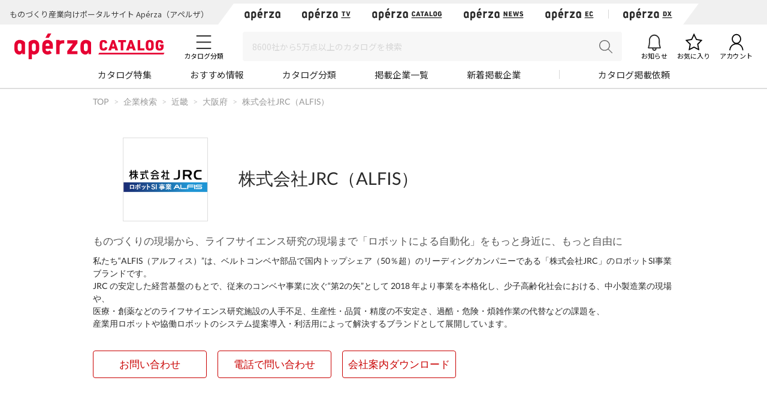

--- FILE ---
content_type: text/html; charset=UTF-8
request_url: https://www.aperza.com/company/page/10008613/
body_size: 28975
content:
<!DOCTYPE html PUBLIC "-//W3C//DTD XHTML 1.0 Transitional//EN" "http://www.w3.org/TR/xhtml1/DTD/xhtml1-transitional.dtd">
<html xmlns="http://www.w3.org/1999/xhtml" lang="ja" xml:lang="ja">
<head>
<script>
window.dataLayer = window.dataLayer || [];
dataLayer.push({
  'td-parts-ini'                  :new Array('catalog/catalog'),
  'td-obj.session_id'             :'3ko9smktu80j5segpmavg8ijr5',
  'td-obj.member_id'              :'',
  'td-obj.admin_id'               :'',
  'td-obj.member_type'            :'',
  'td-obj.backdoor_login'         :'',
  'td-obj.64_mea'                 :'',
  'td-obj.social_id'              :'',
  'td-obj.social_type'            :'',
  'td-obj.action'                 :'',
  'td-obj.error_message'          :'',
  'td-obj.update_information'     :'',
  'td-obj.ui_lang'                :'ja',
  'td-obj.cv_pid'                 :'',
  'td-obj.cv_so'                  :'',
  'td-obj.cv_si'                  :'',
  'td-obj.obj_company_id'         :'10008613',
  'td-obj.obj_company_name'       :'株式会社JRC（ALFIS）',
  'td-obj.obj_company_type '      :'10',
  'td-obj.obj_company_category'   :'["2_60"]',
  'td-obj.obj_product_id'         :'',
  'td-obj.obj_product_category'   :'',
  'td-obj.obj_product_category_1_id':'',
  'td-obj.obj_product_category_2_id':'',
  'td-obj.obj_product_category_3_id':'',
  'td-obj.obj_product_category_4_id':'',
  'td-obj.obj_product_type'       :'',
  'td-obj.obj_product_parent_id'  :'',
  'td-obj.obj_product_price'      :'',
  'td-obj.obj_catalog_id'         :'',
  'td-obj.obj_catalog_category_id':'',
  'td-obj.obj_company_id_origin'  :'',
  'td-obj.obj_catalog_id_origin'  :'',
  'td-obj.obj_event_id'           :'',
  'td-obj.obj_event_type'         :'',
  'td-obj.obj_event_start_datetime':'',
  'td-obj.obj_event_end_datetime'  :'',
  'td-obj.obj_article_id'         :'',
  'td-obj.obj_article_author'     :'',
  'td-obj.obj_article_source'     :'',
  'td-obj.obj_article_category'   :'',
  'td-obj.obj_person_id'          :'',
  'td-obj.obj_media_id'           :'',
  'td-obj.obj_tag'                :'',
  'td-obj.obj_company_contract_id':'10008613',
  'td-obj.ev_event_start_datetime':'',
  'td-obj.ev_event_end_datetime'  :'',
  'td-obj.ev_event_id'            :'',
  'td-obj.ev_event_type'          :'',
  'td-obj.ev_company_id'          :'',
  'td-obj.ev_catalog_id'          :'',
  'td-obj.search_type'            :'',
  'td-obj.search_box_area'        :'',
  'td-obj.search_query'           :'',
  'td-obj.search_category'        :'',
  'td-obj.search_manufacturer'    :'',
  'td-obj.search_supplier'        :'',
  'td-obj.search_series'          :'',
  'td-obj.search_page_num'        :'',
  'td-obj.search_sort_key'        :'',
  'td-obj.search_sort_order'      :'',
  'td-obj.search_result_limit'    :'',
  'td-obj.search_suggest'         :'',
  'td-obj.search_is_dym'          :'',
  'td-obj.search_filter_suggest'  :'',
  'td-obj.search_elapsed_time'    :'',
  'td-obj.search_hits'            :'',
  'td-obj.search_item_list'       :'',
  'td-obj.search_click_Nth'       :'',
  'td-obj.email_delivery_id'      :'',
  'td-obj.email_url_id'           :'',
  'td-obj.email_to_id'            :'',
  'td-obj.64_emea'                :''
});
</script>
    <meta charset="utf-8">
    <meta http-equiv="X-UA-Compatible" content="IE=edge">
    <meta name="viewport" content="width=device-width, initial-scale=1">
    <meta name="keywords" content="株式会社JRC（ALFIS）">
    <meta name="robots" content="index,follow" />
    <link rel="shortcut icon" type="image/vnd.microsoft.icon" href="https://static.aperza.com/common/images/aperza2022/favicon/favicon.ico?1769907828">
    <link rel="apple-touch-icon" sizes="76x76" href="https://static.aperza.com/common/images/aperza2022/apple-touch-icon/apple-touch-icon-76x76.png?1769907828">
    <link rel="apple-touch-icon" sizes="120x120" href="https://static.aperza.com/common/images/aperza2022/apple-touch-icon/apple-touch-icon-120x120.png?1769907828">
    <link rel="apple-touch-icon" sizes="152x152" href="https://static.aperza.com/common/images/aperza2022/apple-touch-icon/apple-touch-icon-152x152.png?1769907828">
    <link rel="apple-touch-icon" sizes="167x167" href="https://static.aperza.com/common/images/aperza2022/apple-touch-icon/apple-touch-icon-167x167.png?1769907828">
    <link rel="apple-touch-icon" sizes="180x180" href="https://static.aperza.com/common/images/aperza2022/apple-touch-icon/apple-touch-icon-180x180.png?1769907828">
    <link rel="canonical" href="https://www.aperza.com/company/page/10008613/">

    <title>株式会社JRC（ALFIS）のカタログ無料ダウンロード | Apérza Catalog（アペルザカタログ） | ものづくり産業向けカタログサイト </title>

    <meta name="description"  content="株式会社JRC（ALFIS）のカタログを無料でダウンロード出来ます。｜私たち“ALFIS（アルフィス）”は、ベルトコンベヤ部品で国内トップシェア（50％超）のリーディングカンパニーである「株式会社JRC」のロボットSI事業ブランドです。
JRC の安定した経営基盤のもとで、従来のコンベヤ事業に次ぐ“第2の矢”として 2018 年より事業を本格化し、少子高齢化社会における、中小製造業の現場や、
医療・創薬などのライフサイエンス研究施設の人手不足、生産性・品質・精度の不安定さ、過酷・危険・煩雑作業の代替などの課題を、
産業用ロボットや協働ロボットのシステム提案導入・利活用によって解決するブランドとして展開しています。 | Apérza Catalog（アペルザカタログ） | ものづくり産業向けカタログサイト">
    <meta name="copyright" content="Aperza inc" />
    <meta name="Targeted GeographicArea" content="Japan" />
    <meta name="coverage" content="Japan" />
    <meta name="rating" content="general" />
    <meta name="content-language" content="ja" />
    <meta name="twitter:card" content="summary_large_image">

    <meta property="fb:app_id" content="189898241494477" />
    <meta property="og:site_name" content="株式会社JRC（ALFIS）のカタログ無料ダウンロード | Apérza Catalog（アペルザカタログ） | ものづくり産業向けカタログサイト " />
    <meta property="og:title" content="株式会社JRC（ALFIS）のカタログ無料ダウンロード | Apérza Catalog（アペルザカタログ） | ものづくり産業向けカタログサイト " />
    <meta property="og:locale" content="ja_JP" />
    <meta property="og:description" content="株式会社JRC（ALFIS）のカタログを無料でダウンロード出来ます。｜私たち“ALFIS（アルフィス）”は、ベルトコンベヤ部品で国内トップシェア（50％超）のリーディングカンパニーである「株式会社JRC」のロボットSI事業ブランドです。
JRC の安定した経営基盤のもとで、従来のコンベヤ事業に次ぐ“第2の矢”として 2018 年より事業を本格化し、少子高齢化社会における、中小製造業の現場や、
医療・創薬などのライフサイエンス研究施設の人手不足、生産性・品質・精度の不安定さ、過酷・危険・煩雑作業の代替などの課題を、
産業用ロボットや協働ロボットのシステム提案導入・利活用によって解決するブランドとして展開しています。 | Apérza Catalog（アペルザカタログ） | ものづくり産業向けカタログサイト" />
    <meta property="og:url" content="https://www.aperza.com/company/page/10008613/" />
    <meta property="og:type" content="website" />
    <meta property="og:image" content="https://static.cluez.biz/contents/material/company/01000/10008613/logo_ja/e8544d13-d9a7-421c-96ee-ef62dcddc2f0.png" />

    <!-- top critical css -->
    <style>body{margin:0}header{display:block}a{background-color:transparent}h1{font-size:2em;margin:0.67em 0}img{border:0}button,input,select,textarea{color:inherit;font:inherit;margin:0}button{overflow:visible}button,select{text-transform:none}button{-webkit-appearance:button}button::-moz-focus-inner,input::-moz-focus-inner{border:0;padding:0}input{line-height:normal}input[type="checkbox"],input[type="radio"]{-webkit-box-sizing:border-box;-moz-box-sizing:border-box;box-sizing:border-box;padding:0}textarea{overflow:auto}table{border-collapse:collapse;border-spacing:0}td,th{padding:0}*{-webkit-box-sizing:border-box;-moz-box-sizing:border-box;box-sizing:border-box}*:before,*:after{-webkit-box-sizing:border-box;-moz-box-sizing:border-box;box-sizing:border-box}body{font-family:"Apple TP","Hiragino Kaku Gothic ProN","Meiryo","Helvetica Neue",Helvetica,Arial,sans-serif;font-size:14px;line-height:1.42857143;color:#333;background-color:#fff}input,button,select,textarea{font-family:inherit;font-size:inherit;line-height:inherit}a{color:#333;text-decoration:none}img{vertical-align:middle}h1,h2,h4{font-family:inherit;font-weight:500;line-height:1.1;color:inherit}h1,h2{margin-top:20px;margin-bottom:7px}h4{margin-top:10px;margin-bottom:10px}h1{font-size:29px}h2{font-size:23px}h4{font-size:18px}p{margin:0 0 10px}.text-center{text-align:center}.container{margin-right:auto;margin-left:auto;padding-left:15px;padding-right:15px}@media (min-width:768px){.container{width:750px}}@media (min-width:992px){.container{width:970px}}@media (min-width:1200px){.container{width:1170px}}.row{margin-left:-15px;margin-right:-15px}.col-xs-12{position:relative;min-height:1px;padding-left:15px;padding-right:15px}.col-xs-12{float:left}.col-xs-12{width:100%}@media (min-width:768px){.col-sm-offset-3{margin-left:25%}}table{background-color:transparent}caption{padding-top:8px;padding-bottom:8px;color:#777;text-align:left}th{text-align:left}.table{width:100%;max-width:100%;margin-bottom:20px}.table>tbody>tr>th,.table>tbody>tr>td{padding:8px;line-height:1.42857143;vertical-align:top;border-top:1px solid #ddd}.table-bordered{border:1px solid #ddd}.table-bordered>tbody>tr>th,.table-bordered>tbody>tr>td{border:1px solid #ddd}label{display:inline-block;max-width:100%;margin-bottom:5px;font-weight:bold}input[type="radio"],input[type="checkbox"]{margin:4px 0 0;margin-top:1px \9;line-height:normal}.form-control{display:block;width:100%;height:34px;padding:6px 12px;font-size:14px;line-height:1.42857143;color:#555;background-color:#fff;background-image:none;border:1px solid #ccc;border-radius:4px;-webkit-box-shadow:inset 0 1px 1px rgba(0,0,0,0.075);box-shadow:inset 0 1px 1px rgba(0,0,0,0.075)}.form-control::-moz-placeholder{color:#999;opacity:1}.form-control:-ms-input-placeholder{color:#999}.form-control::-webkit-input-placeholder{color:#999}.btn{display:inline-block;margin-bottom:0;font-weight:normal;text-align:center;vertical-align:middle;-ms-touch-action:manipulation;touch-action:manipulation;background-image:none;border:1px solid transparent;white-space:nowrap;padding:6px 12px;font-size:14px;line-height:1.42857143;border-radius:4px}.btn-default{color:#333;background-color:#fff;border-color:#ccc}.fade{opacity:0}.input-group{position:relative;display:table;border-collapse:separate}.close{float:right;font-size:21px;font-weight:bold;line-height:1;color:#000;text-shadow:0 1px 0 #fff;opacity:.2;filter:alpha(opacity=20)}button.close{padding:0;background:transparent;border:0;-webkit-appearance:none}.modal{display:none;overflow:hidden;position:fixed;top:0;right:0;bottom:0;left:0;z-index:1040;-webkit-overflow-scrolling:touch;outline:0}.modal.fade .modal-dialog{-webkit-transform:translate(0,-25%);-ms-transform:translate(0,-25%);-o-transform:translate(0,-25%);transform:translate(0,-25%)}.modal-dialog{position:relative;width:auto;margin:10px}.modal-content{position:relative;background-color:#fff;border:1px solid #999;border:1px solid rgba(0,0,0,0.2);border-radius:6px;-webkit-box-shadow:0 3px 9px rgba(0,0,0,0.5);box-shadow:0 3px 9px rgba(0,0,0,0.5);-webkit-background-clip:padding-box;background-clip:padding-box;outline:0}@media (min-width:768px){.modal-dialog{width:600px;margin:30px auto}.modal-content{-webkit-box-shadow:0 5px 15px rgba(0,0,0,0.5);box-shadow:0 5px 15px rgba(0,0,0,0.5)}}@media (min-width:992px){.modal-lg{width:900px}}.container:before,.container:after,.row:before,.row:after{content:" ";display:table}.container:after,.row:after{clear:both}@media (max-width:767px){.hidden-xs{display:none!important}}body{overflow-x:hidden}.fa{display:inline-block;font:normal normal normal 14px/1 FontAwesome;font-size:inherit;text-rendering:auto;-webkit-font-smoothing:antialiased;-moz-osx-font-smoothing:grayscale;transform:translate(0,0)}.fa-search:before{content:"\f002"}.fa-download:before{content:"\f019"}.fa-caret-right:before{content:"\f0da"}.fa-angle-up:before{content:"\f106"}*{word-break:normal}.pt0{padding-top:0!important}.mglr3{margin-left:3px!important;margin-right:3px!important}.fontSize16{font-size:16px!important}.fontBold{font-weight:bold!important}table>caption{padding-top:0px;padding-bottom:10px;color:#444}.table-form-p20 tr th,.table-form-p20 tr td{padding:20px!important;border-right-width:0px!important;border-left-width:0px!important}.table-form-p20{border:0px!important}.btn-red-2{background:none repeat scroll 0 0 #C90000;color:#fff}.dlpolicyInfo{font-size:10px;font-weight:normal;margin-top:4px;color:#999;display:inline-block;text-align:left}.aperzaCookieMake{display:none}body:after{content:url(https://static.cluez.biz/common/img/base/close.png) url(https://static.cluez.biz/common/img/base/loading.gif) url(https://static.cluez.biz/common/img/base/prev.png) url(https://static.cluez.biz/common/img/base/next.png);display:none}body{padding-top:50px;line-height:1.5;color:#444}div[class*="col-"]{padding:0}.container{padding-left:15px;padding-right:15px}.row{margin-left:0;margin-right:0}h2{color:#2a2a2a}h4{font-size:21px}label{font-weight:normal}.btn-md{padding:10px 0;margin-bottom:20px;font-size:17px;width:100%;display:block}.btn-red-2{color:#fff;background:#C90000}.modal-lg-custom{z-index:2}.modal-lg-custom .modal-content{padding:25px 0 30px 0}.modal-lg-custom .close{opacity:0.6}.modal-lg-custom .close span{font-size:30px}@media (min-width:768px){body{padding-top:83px}h1{font-size:29px}h2{font-size:23px}.container{padding-left:15px;padding-right:15px;max-width:100%;width:auto}.to-page-top{display:none;position:fixed;bottom:30px;right:40px;padding:1px 9px 6px 9px;text-align:center;font-size:32px;background:#bbb;color:#fff;line-height:1;border-radius:4px;z-index:1039}.btn-md{padding:10px 0;font-size:17px;width:190px}}@media (min-width:992px){body{padding-top:70px}.container{max-width:970px;padding-left:0;padding-right:0}h2{font-size:29px}}@media screen and (max-width:767px){.input-group{margin-top:10px}h2{font-size:23px}}.mg0{margin:0!important}.mgb10{margin-bottom:10px!important}.mgb20{margin-bottom:20px!important}.mgb25{margin-bottom:25px!important}.mgr30{margin-right:30px!important}.pt0{padding-top:0!important}.pb20{padding-bottom:20px!important}.text-center{text-align:center}.text-alert{color:#bf414b}.input-middle{width:80%}body{margin:0}body *{box-sizing:border-box}.ac{font-size:62.5%}.ac p,.ac span{line-height:1.5;word-break:break-all;color:#333}.ac a{text-decoration:none;color:#2a2a2a}.ac a:visited{color:#2a2a2a}.ac p{margin:0;word-break:break-all}.module-pickupCatalogues{width:100%;margin-bottom:30px;padding:30px 0 20px;background-color:#f6f6f6}@media screen and (max-width:992px){.module-pickupCatalogues{margin-bottom:0;padding:30px 20px 20px}}.module-pickupCatalogues .container{max-width:970px;margin:0 auto;padding-right:0;padding-left:0}.module-pickupCatalogues .container .header{font-size:20px;font-weight:bold;position:relative;margin-top:0;margin-bottom:30px;padding-left:10px;color:#333;border-left:4px solid #C90000}.module-pickupCatalogues .grid{max-width:970px;margin-bottom:20px}.module-pickupCatalogues .grid .grid-sizer{width:180px;width:calc(calc(100% - 60px) / 5)}@media screen and (max-width:768px){.module-pickupCatalogues .grid .grid-sizer{width:80px;width:calc(calc(100% - 20px) / 3)}}.module-pickupCatalogues .grid .gutter-sizer{width:10px}@media screen and (max-width:768px){.module-pickupCatalogues .grid .gutter-sizer{width:5px}}.module-pickupCatalogues .grid .grid-item{float:left;width:180px;width:calc(calc(100% - 60px) / 5);max-width:180px;margin-bottom:15px;padding:10px;border-radius:4px;background-color:#fff;box-shadow:0 1px 0 0 rgba(0,0,0,.05)}@media screen and (max-width:768px){.module-pickupCatalogues .grid .grid-item{width:calc(calc(100% - 20px) / 3)}}.module-pickupCatalogues .grid .grid-item .image{width:100%;margin-bottom:10px}.module-pickupCatalogues .grid .grid-item .image img{display:block;width:100%;height:auto}.module-pickupCatalogues .grid .grid-item .description .name{margin-bottom:10px}.module-pickupCatalogues .grid .grid-item .description .name a{font-size:12px;font-weight:normal;line-height:1.3;color:#666!important}.module-pickupCatalogues .grid .grid-item .description .company{font-size:10px;font-weight:normal;margin-bottom:10px;color:#999}.module-pickupCatalogues .grid .grid-item .download a{font-size:12px;font-weight:bold;line-height:2.4;display:block;height:30px;text-align:center;color:#2a2a2a;border:1px solid #fff;border-radius:2px;background-color:#fff}@media screen and (max-width:768px){.module-pickupCatalogues .grid .grid-item .download a{font-size:10px;line-height:2.2;height:23px}}.module-pickupCatalogues .readMore{font-size:14px;font-weight:bold;line-height:4;display:block;height:54px;margin-bottom:20px;text-align:center;color:#2a2a2a;background-color:#fff}.module-pickupCatalogues .publishmentOffer{width:100%;text-align:right}@media screen and (max-width:768px){.module-pickupCatalogues .publishmentOffer{text-align:center}}.module-pickupCatalogues .publishmentOffer a{font-size:14px;color:#2a2a2a}.module-ACKeyVisual{position:relative;box-sizing:border-box;width:100%;height:207px;background-image:url(https://static.aperza.jp/www/common/images/KV_aperzaCatalog.jpg);background-repeat:no-repeat;background-position:center center;background-size:cover}@media screen and (max-width:992px){.module-ACKeyVisual{height:378px}}.module-ACKeyVisual .container{position:absolute;top:50%;left:50%;display:-webkit-box;display:-ms-flexbox;display:flex;width:100%;max-width:970px;height:100%;margin:0 auto;-webkit-transform:translate(-50%,-50%);transform:translate(-50%,-50%);-webkit-box-orient:horizontal;-webkit-box-direction:normal;-ms-flex-flow:row nowrap;flex-flow:row nowrap;-webkit-box-pack:center;-ms-flex-pack:center;justify-content:center;-webkit-box-align:center;-ms-flex-align:center;align-items:center}@media screen and (max-width:992px){.module-ACKeyVisual .container{display:block;width:100%;height:auto;padding:20px}}.module-ACKeyVisual .container .copy{position:relative;width:100%;height:100%;-ms-flex-item-align:start;align-self:flex-start}@media screen and (max-width:992px){.module-ACKeyVisual .container .copy{height:auto;margin-top:20px}}.module-ACKeyVisual .container .copy h1{position:absolute;top:40px;width:100%;margin:0}@media screen and (max-width:992px){.module-ACKeyVisual .container .copy h1{position:relative;top:0;-webkit-transform:none;transform:none;text-align:center}}.module-ACKeyVisual .container .copy h1 span{display:inline-block;width:100%;color:#fff}@media screen and (max-width:992px){.module-ACKeyVisual .container .copy h1 span{text-align:center}}.module-ACKeyVisual .container .copy h1 span:first-of-type{font-size:36px;font-weight:bold;line-height:1.3;margin-bottom:10px}@media screen and (max-width:992px){.module-ACKeyVisual .container .copy h1 span:first-of-type{margin-bottom:20px}}.module-ACKeyVisual .container .copy h1 span:last-of-type{font-size:16px;font-weight:normal}@media screen and (max-width:992px){.module-ACKeyVisual .container .copy h1 span:last-of-type{margin-bottom:20px}}.module-ACKeyVisual .container .copy .showSP{display:none}@media screen and (max-width:992px){.module-ACKeyVisual .container .copy .showSP{display:inline}}.module-ACKeyVisual .container .copy .topSearch{position:absolute;bottom:40px;width:auto;margin:0}@media screen and (max-width:992px){.module-ACKeyVisual .container .copy .topSearch{position:relative;bottom:0;left:initial;max-width:291px;margin:0 auto 30px}}.module-ACKeyVisual .container .copy .topSearch form{display:-webkit-box;display:-ms-flexbox;display:flex;-webkit-box-orient:horizontal;-webkit-box-direction:normal;-ms-flex-flow:row nowrap;flex-flow:row nowrap;-webkit-box-pack:start;-ms-flex-pack:start;justify-content:flex-start}.module-ACKeyVisual .container .copy .topSearch form .input-group{height:30px;padding:5px;background-color:#fff}@media screen and (max-width:768px){.module-ACKeyVisual .container .copy .topSearch form .input-group{padding:3px}}.module-ACKeyVisual .container .copy .topSearch form .input-group input{font-size:16px;width:259px;height:20px;border:none;outline:none}@media screen and (max-width:768px){.module-ACKeyVisual .container .copy .topSearch form .input-group input{font-size:12px}}.module-ACKeyVisual .container .copy .topSearch form button{width:32px;height:30px;border:none;outline:none;background-color:#C90000}.module-ACKeyVisual .container .copy .topSearch form button span{font-size:16px;color:#fff}.module-ACKeyVisual .container .catalogyNum{position:relative;width:335px;height:55px}.module-ACKeyVisual .container .catalogyNum:after{display:block;width:335px;content:''}@media screen and (max-width:992px){.module-ACKeyVisual .container .catalogyNum{width:100%;margin-bottom:10px;padding-top:0}}.module-ACKeyVisual .container .catalogyNum .shape{position:absolute;z-index:3;top:50%;right:20px;width:285px;height:56px;padding-top:5px;-webkit-transform:translateY(-50%);transform:translateY(-50%);vertical-align:middle;background-color:#fff}@media screen and (max-width:992px){.module-ACKeyVisual .container .catalogyNum .shape{position:relative;top:initial;right:initial;margin:0 auto;-webkit-transform:none;transform:none}}.module-ACKeyVisual .container .catalogyNum .shape .text{position:relative;z-index:3;display:-webkit-box;display:-ms-flexbox;display:flex;-webkit-box-orient:horizontal;-webkit-box-direction:normal;-ms-flex-flow:row nowrap;flex-flow:row nowrap;-webkit-box-pack:center;-ms-flex-pack:center;justify-content:center;-webkit-box-align:center;-ms-flex-align:center;align-items:center}.module-ACKeyVisual .container .catalogyNum .shape .text span{font-weight:bold;color:#2a2a2a}.module-ACKeyVisual .container .catalogyNum .shape .text span:first-of-type{font-size:12px;margin-right:5px}.module-ACKeyVisual .container .catalogyNum .shape .text span:nth-of-type(2){font-family:'lato';font-size:30px;margin-right:5px}.module-ACKeyVisual .container .catalogyNum .shape .text span:last-of-type{font-size:12px}.module-ACKeyVisual .container .catalogyNum .shape:before{position:absolute;z-index:1;top:0;left:-9%;display:block;width:56px;height:56px;content:'';border-radius:50%;background-color:#fff}.module-ACKeyVisual .container .catalogyNum .shape:after{position:absolute;z-index:1;top:0;right:-9%;display:block;width:56px;height:56px;content:'';border-radius:50%;background-color:#fff}.module-latestArticles{width:100%;padding-bottom:30px}@media screen and (max-width:992px){.module-latestArticles{padding:0 20px 30px}}.module-latestArticles .container{max-width:970px;margin:0 auto;padding-right:0;padding-left:0}.module-latestArticles .container .header{font-size:20px;font-weight:bold;position:relative;margin-top:30px;margin-bottom:30px;padding-left:10px;color:#333;border-left:4px solid #C90000}@media screen and (max-width:768px){.module-latestArticles .container .header{margin-bottom:67px}}.module-latestArticles .container .header .insideLink{font-size:14px;font-weight:normal;position:absolute;top:50%;right:0;display:inline-block;-webkit-transform:translateY(-50%);transform:translateY(-50%)}@media screen and (max-width:768px){.module-latestArticles .container .header .insideLink{top:initial;bottom:-36px;-webkit-transform:none;transform:none}}.module-latestArticles .container .row{display:-webkit-box;display:-ms-flexbox;display:flex;width:100%;-webkit-box-orient:horizontal;-webkit-box-direction:normal;-ms-flex-flow:row nowrap;flex-flow:row nowrap;-webkit-box-pack:center;-ms-flex-pack:center;justify-content:center}@media screen and (max-width:768px){.module-latestArticles .container .row{display:block}}.module-latestArticles .container .row:first-of-type{margin-bottom:30px}@media screen and (max-width:768px){.module-latestArticles .container .row:first-of-type{margin-bottom:20px}}.module-latestArticles .container .row .cassette{width:160px;width:calc(calc(100% - 80px) / 5)}@media screen and (max-width:768px){.module-latestArticles .container .row .cassette{display:table;width:100%}.module-latestArticles .container .row .cassette:not(:last-of-type){margin-bottom:20px}}.module-latestArticles .container .row .cassette:not(:last-of-type){margin-right:20px}.module-latestArticles .container .row .cassette .image{position:relative;width:100%;height:auto;margin-bottom:10px;background-color:#ccc;background-repeat:no-repeat;background-position:center center;background-size:cover}@media screen and (max-width:768px){.module-latestArticles .container .row .cassette .image{display:table-cell;width:110px;vertical-align:top}}.module-latestArticles .container .row .cassette .image .counter{position:absolute;right:0;bottom:0;display:block;width:55px;height:42px;text-align:center;opacity:.9;border-radius:0;background-color:#31a5c6}@media screen and (max-width:768px){.module-latestArticles .container .row .cassette .image .counter{width:45px;height:35px}}.module-latestArticles .container .row .cassette .image .counter p{color:#fff}.module-latestArticles .container .row .cassette .image .counter p:first-of-type{font-family:'lato';font-size:20px;font-weight:bold;line-height:1;padding-top:4px}@media screen and (max-width:768px){.module-latestArticles .container .row .cassette .image .counter p:first-of-type{font-size:16px;padding-top:4px}}.module-latestArticles .container .row .cassette .image .counter p:last-of-type{font-size:8px;font-weight:bold;letter-spacing:-.1em}@media screen and (max-width:768px){.module-latestArticles .container .row .cassette .image .counter p:last-of-type{font-size:8px}}@media screen and (max-width:768px){.module-latestArticles .container .row .cassette .description{display:table-cell;padding-left:10px;vertical-align:top}}.module-latestArticles .container .row .cassette .description .title{font-size:16px;font-weight:bold;line-height:1.3;color:#333}.module-latestArticles .container .row .cassette .description .dateInfo{font-size:10px;font-weight:normal;margin-top:4px;color:#999}.module-latestArticles .container .row .cassette .description .dateInfo .date{font-weight:bold;color:#999}.module-pickupFeaturedArticle .cassette .textSP{font-size:12px;display:none;margin-bottom:20px;color:#767676}@media screen and (max-width:768px){.module-pickupFeaturedArticle .cassette .textSP{display:block}}.fa{display:inline-block}.fa{font:normal normal normal 14px/1 FontAwesome;font-size:inherit;text-rendering:auto;-webkit-font-smoothing:antialiased;-moz-osx-font-smoothing:grayscale}.fa-search:before{content:""}.fa-download:before{content:""}.fa-caret-right:before{content:""}.fa-angle-up:before{content:""}.counter{display:inline-block;font-size:1rem;font-weight:700;font-family:"Lato";color:#fff;height:15px;width:auto;min-width:15px;background-color:#ff6c00;border-radius:10px;padding:.1rem .3rem;text-align:center}.counter{display:inline-block;font-size:1rem;font-weight:700;font-family:"Lato";color:#fff;height:15px;width:auto;min-width:15px;background-color:#ff6c00;border-radius:10px;padding:.1rem .3rem;text-align:center}.counter{display:inline-block;font-size:1rem;font-weight:700;font-family:"Lato";color:#fff;height:15px;width:auto;min-width:15px;background-color:#ff6c00;border-radius:10px;padding:.1rem .3rem;text-align:center}#aperza-header{color:#C90000}.counter{display:inline-block;font-size:1rem;font-weight:700;font-family:"Lato";color:#fff;height:15px;width:auto;min-width:15px;background-color:#ff6c00;border-radius:10px;padding:.1rem .3rem;text-align:center}.counter{display:inline-block;font-size:1rem;font-weight:700;font-family:"Lato";color:#fff;height:15px;width:auto;min-width:15px;background-color:#ff6c00;border-radius:10px;padding:.1rem .3rem;text-align:center}.counter{display:inline-block;font-size:1rem;font-weight:700;font-family:"Lato";color:#fff;height:15px;width:auto;min-width:15px;background-color:#ff6c00;border-radius:10px;padding:.1rem .3rem;text-align:center}.counter{display:inline-block;font-size:1rem;font-weight:700;font-family:"Lato";color:#fff;height:15px;width:auto;min-width:15px;background-color:#ff6c00;border-radius:10px;padding:.1rem .3rem;text-align:center}.counter{display:inline-block;font-size:1rem;font-weight:700;font-family:"Lato";color:#fff;height:15px;width:auto;min-width:15px;background-color:#ff6c00;border-radius:10px;padding:.1rem .3rem;text-align:center}.counter{display:inline-block;font-size:1rem;font-weight:700;font-family:"Lato";color:#fff;height:15px;width:auto;min-width:15px;background-color:#ff6c00;border-radius:10px;padding:.1rem .3rem;text-align:center}.counter{display:inline-block;font-size:1rem;font-weight:700;font-family:"Lato";color:#fff;height:15px;width:auto;min-width:15px;background-color:#ff6c00;border-radius:10px;padding:.1rem .3rem;text-align:center}.counter{display:inline-block;font-size:1rem;font-weight:700;font-family:"Lato";color:#fff;height:15px;width:auto;min-width:15px;background-color:#ff6c00;border-radius:10px;padding:.1rem .3rem;text-align:center}.counter{display:inline-block;font-size:1rem;font-weight:700;font-family:"Lato";color:#fff;height:15px;width:auto;min-width:15px;background-color:#ff6c00;border-radius:10px;padding:.1rem .3rem;text-align:center}.modalTable th{width:33%;vertical-align:middle!important;background-color:#fafafa}@font-face{font-family:'FontAwesome';src:url('https://static.cluez.biz/common/fonts/fontawesome-webfont.eot?v=4.3.0');src:url('https://static.cluez.biz/common/fonts/fontawesome-webfont.eot#iefix&v=4.3.0') format('embedded-opentype'),url('https://static.cluez.biz/common/fonts/fontawesome-webfont.woff2?v=4.3.0') format('woff2'),url('https://static.cluez.biz/common/fonts/fontawesome-webfont.woff?v=4.3.0') format('woff'),url('https://static.cluez.biz/common/fonts/fontawesome-webfont.ttf?v=4.3.0') format('truetype'),url('https://static.cluez.biz/common/fonts/fontawesome-webfont.svg?v=4.3.0#fontawesomeregular') format('svg');font-weight:normal;font-style:normal}@font-face{font-family:FontAwesome;src:url(https://static.aperza.jp/www/common/fonts/fontawesome-webfont.eot?v=4.7.0);src:url(https://static.aperza.jp/www/common/fonts/fontawesome-webfont.eot#iefix&v=4.7.0) format("embedded-opentype"),url(https://static.aperza.jp/www/common/fonts/fontawesome-webfont.woff2?v=4.7.0) format("woff2"),url(https://static.aperza.jp/www/common/fonts/fontawesome-webfont.woff?v=4.7.0) format("woff"),url(https://static.aperza.jp/www/common/fonts/fontawesome-webfont.ttf?v=4.7.0) format("truetype"),url(https://static.aperza.jp/www/common/fonts/fontawesome-webfont.svg?v=4.7.0#fontawesomeregular) format("svg");font-weight:400;font-style:normal}@font-face{font-family:'Lato';font-style:normal;font-weight:400;src:url(https://fonts.gstatic.com/s/lato/v22/S6uyw4BMUTPHjxAwXiWtFCfQ7A.woff2) format('woff2');unicode-range:U+0100-024F,U+0259,U+1E00-1EFF,U+2020,U+20A0-20AB,U+20AD-20CF,U+2113,U+2C60-2C7F,U+A720-A7FF}@font-face{font-family:'Lato';font-style:normal;font-weight:400;src:url(https://fonts.gstatic.com/s/lato/v22/S6uyw4BMUTPHjx4wXiWtFCc.woff2) format('woff2');unicode-range:U+0000-00FF,U+0131,U+0152-0153,U+02BB-02BC,U+02C6,U+02DA,U+02DC,U+2000-206F,U+2074,U+20AC,U+2122,U+2191,U+2193,U+2212,U+2215,U+FEFF,U+FFFD}@font-face{font-family:'Lato';font-style:normal;font-weight:700;src:url(https://fonts.gstatic.com/s/lato/v22/S6u9w4BMUTPHh6UVSwaPGQ3q5d0N7w.woff2) format('woff2');unicode-range:U+0100-024F,U+0259,U+1E00-1EFF,U+2020,U+20A0-20AB,U+20AD-20CF,U+2113,U+2C60-2C7F,U+A720-A7FF}@font-face{font-family:'Lato';font-style:normal;font-weight:700;src:url(https://fonts.gstatic.com/s/lato/v22/S6u9w4BMUTPHh6UVSwiPGQ3q5d0.woff2) format('woff2');unicode-range:U+0000-00FF,U+0131,U+0152-0153,U+02BB-02BC,U+02C6,U+02DA,U+02DC,U+2000-206F,U+2074,U+20AC,U+2122,U+2191,U+2193,U+2212,U+2215,U+FEFF,U+FFFD}@font-face{font-family:'Lato';font-style:normal;font-weight:300;src:url(https://fonts.gstatic.com/s/lato/v22/S6u9w4BMUTPHh7USSwaPGQ3q5d0N7w.woff2) format('woff2');unicode-range:U+0100-024F,U+0259,U+1E00-1EFF,U+2020,U+20A0-20AB,U+20AD-20CF,U+2113,U+2C60-2C7F,U+A720-A7FF}@font-face{font-family:'Lato';font-style:normal;font-weight:300;src:url(https://fonts.gstatic.com/s/lato/v22/S6u9w4BMUTPHh7USSwiPGQ3q5d0.woff2) format('woff2');unicode-range:U+0000-00FF,U+0131,U+0152-0153,U+02BB-02BC,U+02C6,U+02DA,U+02DC,U+2000-206F,U+2074,U+20AC,U+2122,U+2191,U+2193,U+2212,U+2215,U+FEFF,U+FFFD}@font-face{font-family:'Lato';font-style:normal;font-weight:400;src:url(https://fonts.gstatic.com/s/lato/v22/S6uyw4BMUTPHjxAwXiWtFCfQ7A.woff2) format('woff2');unicode-range:U+0100-024F,U+0259,U+1E00-1EFF,U+2020,U+20A0-20AB,U+20AD-20CF,U+2113,U+2C60-2C7F,U+A720-A7FF}@font-face{font-family:'Lato';font-style:normal;font-weight:400;src:url(https://fonts.gstatic.com/s/lato/v22/S6uyw4BMUTPHjx4wXiWtFCc.woff2) format('woff2');unicode-range:U+0000-00FF,U+0131,U+0152-0153,U+02BB-02BC,U+02C6,U+02DA,U+02DC,U+2000-206F,U+2074,U+20AC,U+2122,U+2191,U+2193,U+2212,U+2215,U+FEFF,U+FFFD}</style>

    <!-- company critical css -->
    <style>body{margin:0}header,section{display:block}a{background-color:transparent}h1{font-size:2em;margin:0.67em 0}img{border:0}button,input{color:inherit;font:inherit;margin:0}button{overflow:visible}button{text-transform:none}button{-webkit-appearance:button}button::-moz-focus-inner,input::-moz-focus-inner{border:0;padding:0}input{line-height:normal}table{border-collapse:collapse;border-spacing:0}td,th{padding:0}*{-webkit-box-sizing:border-box;-moz-box-sizing:border-box;box-sizing:border-box}*:before,*:after{-webkit-box-sizing:border-box;-moz-box-sizing:border-box;box-sizing:border-box}body{font-family:"Apple TP","Hiragino Kaku Gothic ProN","Meiryo","Helvetica Neue",Helvetica,Arial,sans-serif;font-size:14px;line-height:1.42857143;color:#333;background-color:#fff}input,button{font-family:inherit;font-size:inherit;line-height:inherit}a{color:#333;text-decoration:none}img{vertical-align:middle}h1,h2,h3{font-family:inherit;font-weight:500;line-height:1.1;color:inherit}h1,h2,h3{margin-top:20px;margin-bottom:7px}h1{font-size:29px}h2{font-size:23px}h3{font-size:21px}p{margin:0 0 10px}.text-center{text-align:center}.text-muted{color:#777}ul,ol{margin-top:0;margin-bottom:10px}.container{margin-right:auto;margin-left:auto;padding-left:15px;padding-right:15px}@media (min-width:768px){.container{width:750px}}@media (min-width:992px){.container{width:970px}}@media (min-width:1200px){.container{width:1170px}}.container-fluid{margin-right:auto;margin-left:auto;padding-left:15px;padding-right:15px}.row{margin-left:-15px;margin-right:-15px}.col-md-3,.col-sm-4,.col-md-4,.col-sm-8,.col-md-8,.col-md-9,.col-xs-12{position:relative;min-height:1px;padding-left:15px;padding-right:15px}.col-xs-12{float:left}.col-xs-12{width:100%}@media (min-width:768px){.col-sm-4,.col-sm-8{float:left}.col-sm-8{width:66.66666667%}.col-sm-4{width:33.33333333%}.col-sm-pull-4{right:33.33333333%}.col-sm-push-8{left:66.66666667%}}@media (min-width:992px){.col-md-3,.col-md-4,.col-md-8,.col-md-9{float:left}.col-md-9{width:75%}.col-md-8{width:66.66666667%}.col-md-4{width:33.33333333%}.col-md-3{width:25%}.col-md-pull-4{right:33.33333333%}.col-md-push-8{left:66.66666667%}}table{background-color:transparent}caption{padding-top:8px;padding-bottom:8px;color:#777;text-align:left}th{text-align:left}.table{width:100%;max-width:100%;margin-bottom:20px}.table>tbody>tr>th,.table>tbody>tr>td{padding:8px;line-height:1.42857143;vertical-align:top;border-top:1px solid #ddd}.table-bordered{border:1px solid #ddd}.table-bordered>tbody>tr>th,.table-bordered>tbody>tr>td{border:1px solid #ddd}.form-control{display:block;width:100%;height:34px;padding:6px 12px;font-size:14px;line-height:1.42857143;color:#555;background-color:#fff;background-image:none;border:1px solid #ccc;border-radius:4px;-webkit-box-shadow:inset 0 1px 1px rgba(0,0,0,0.075);box-shadow:inset 0 1px 1px rgba(0,0,0,0.075)}.form-control::-moz-placeholder{color:#999;opacity:1}.form-control:-ms-input-placeholder{color:#999}.form-control::-webkit-input-placeholder{color:#999}.btn{display:inline-block;margin-bottom:0;font-weight:normal;text-align:center;vertical-align:middle;-ms-touch-action:manipulation;touch-action:manipulation;background-image:none;border:1px solid transparent;white-space:nowrap;padding:6px 12px;font-size:14px;line-height:1.42857143;border-radius:4px}.fade{opacity:0}.breadcrumb{padding:8px 15px;margin-bottom:20px;list-style:none;background-color:#f5f5f5;border-radius:4px}.breadcrumb>li{display:inline-block}.breadcrumb>li+li:before{content:"/\00a0";padding:0 5px;color:#ccc}.modal{display:none;overflow:hidden;position:fixed;top:0;right:0;bottom:0;left:0;z-index:1040;-webkit-overflow-scrolling:touch;outline:0}.modal.fade .modal-dialog{-webkit-transform:translate(0,-25%);-ms-transform:translate(0,-25%);-o-transform:translate(0,-25%);transform:translate(0,-25%)}.modal-dialog{position:relative;width:auto;margin:10px}.modal-content{position:relative;background-color:#fff;border:1px solid #999;border:1px solid rgba(0,0,0,0.2);border-radius:6px;-webkit-box-shadow:0 3px 9px rgba(0,0,0,0.5);box-shadow:0 3px 9px rgba(0,0,0,0.5);-webkit-background-clip:padding-box;background-clip:padding-box;outline:0}.modal-footer{padding:15px;text-align:right;border-top:1px solid #e5e5e5}@media (min-width:768px){.modal-dialog{width:600px;margin:30px auto}.modal-content{-webkit-box-shadow:0 5px 15px rgba(0,0,0,0.5);box-shadow:0 5px 15px rgba(0,0,0,0.5)}.modal-sm{width:300px}}@media (min-width:992px){.modal-lg{width:900px}}.clearfix:before,.clearfix:after,.container:before,.container:after,.container-fluid:before,.container-fluid:after,.row:before,.row:after,.modal-footer:before,.modal-footer:after{content:" ";display:table}.clearfix:after,.container:after,.container-fluid:after,.row:after,.modal-footer:after{clear:both}.visible-xs,.visible-sm,.visible-md,.visible-lg{display:none!important}@media (max-width:767px){.visible-xs{display:block!important}}@media (min-width:768px) and (max-width:991px){.visible-sm{display:block!important}}@media (min-width:992px) and (max-width:1199px){.visible-md{display:block!important}}@media (min-width:1200px){.visible-lg{display:block!important}}@media (max-width:767px){.hidden-xs{display:none!important}}@media (min-width:768px) and (max-width:991px){.hidden-sm{display:none!important}}@media (min-width:992px) and (max-width:1199px){.hidden-md{display:none!important}}@media (min-width:1200px){.hidden-lg{display:none!important}}body{overflow-x:hidden}.fa{display:inline-block;font:normal normal normal 14px/1 FontAwesome;font-size:inherit;text-rendering:auto;-webkit-font-smoothing:antialiased;-moz-osx-font-smoothing:grayscale;transform:translate(0,0)}.fa-search:before{content:"\f002"}.fa-angle-up:before{content:"\f106"}*{word-break:normal}.pt0{padding-top:0!important}.mglr3{margin-left:3px!important;margin-right:3px!important}.fontSize16{font-size:16px!important}.fontBold{font-weight:bold!important}table>caption{padding-top:0px;padding-bottom:10px;color:#444}.table-form-p20 tr th,.table-form-p20 tr td{padding:20px!important;border-right-width:0px!important;border-left-width:0px!important}.table-form-p20{border:0px!important}.btn-red-2{background:none repeat scroll 0 0 #C90000;color:#fff}.modal-footer.text-center{text-align:center!important}.imageSize140{width:140px;height:140px;background-color:#ffffff;vertical-align:middle;text-align:center;display:table-cell}.imageMaxSize140{max-height:140px;max-width:140px}.tel-modal{padding:40px 10px}.carousel-product-box{display:table;position:relative;width:100%}.carousel-product-box>a{display:table-cell;text-align:center;vertical-align:middle;height:232px;width:232px}.product .product-detail .slick-item{width:234px;height:234px;margin:0 auto 30px}.product .product-detail .slick-item img{max-width:232px;max-height:232px}.aperzaCookieMake{display:none}body:after{content:url(https://static.cluez.biz/common/img/base/close.png) url(https://static.cluez.biz/common/img/base/loading.gif) url(https://static.cluez.biz/common/img/base/prev.png) url(https://static.cluez.biz/common/img/base/next.png);display:none}body{padding-top:50px;line-height:1.5;color:#444}div[class*="col-"]{padding:0}.container-fluid{padding-left:0;padding-right:0}.container{padding-left:15px;padding-right:15px}.row{margin-left:0;margin-right:0}h2,h3{color:#2a2a2a}h3{font-size:23px}ol,ul{list-style-type:none}ul li{list-style-type:none}ul{padding-left:0}.list-arrow li{background:url(https://static.cluez.biz/common/img/base/icon_arrow_1.png) no-repeat;padding-left:5px;margin-left:20px}.list-arrow li{margin-left:0;padding-left:15px;background-position:left 7px}.line-top-red{border-top:1px solid #e5e5e5}.background-gray{background:#F7F8F8}.gray-padding{padding-top:25px;padding-bottom:25px}.breadcrumb{padding:10px 0;background:transparent}.breadcrumb li+li:before{content:'>'}.breadcrumb a,.breadcrumb{color:#999}.btn-navy{color:#0054ab;border-color:#0054ab;background-color:#fff}.btn-md{padding:10px 0;margin-bottom:20px;font-size:17px;width:100%;display:block}.btn-red-2{color:#fff;background:#C90000}.slick-item-single{margin-bottom:30px}.slick-item .img-box{position:relative;display:table;width:100%}.slick-item .img-box a{display:table-cell;vertical-align:middle;text-align:center}.slick-item .size-fix img{display:inline}.loupe a{padding:10px 11px;display:block;color:#fff}.loupe{position:absolute;bottom:0;right:0;line-height:1;z-index:100;background:#666;opacity:0.6;font-size:24px;color:#fff}.img-border{display:inline-block;border:1px solid #ddd}.product .product-detail{padding-top:15px;padding-bottom:30px}.product .product-detail h1{color:#2a2a2a;font-size:24px}.product .product-detail h3{margin-bottom:10px;font-size:17px;color:#555;line-height:1.5}.product .product-detail .btn-set{margin-top:35px;padding-left:0}.product .form input{font-size:15px}.product .container .form .btn-submit{padding-top:12px;padding-bottom:12px;margin-top:25px;width:100%;font-size:16px}.modal-lg-custom{z-index:2}.modal-lg-custom .modal-content{padding:25px 0 30px 0}.modal-lg-custom .modal-footer{padding:30px 0 0 0}.modal-lg-custom .modal-footer .btn{display:inline-block;margin:0 15px}@media (min-width:768px){body{padding-top:83px}h1{font-size:29px}h2{font-size:23px}.list-arrow li{background:url(https://static.cluez.biz/common/img/base/icon_arrow_1.png) no-repeat;background-position:left 6px;padding-left:15px;margin-left:18px}.container{padding-left:15px;padding-right:15px;max-width:100%;width:auto}.gray-padding{padding-top:45px;padding-bottom:45px}.title-box h3{margin-top:22px;margin-bottom:22px;float:left;font-size:23px;border-left:5px solid #C90000;padding-left:10px;color:#333}.title-box ul{margin-top:20px;margin-bottom:0;float:right}.product .product-detail h2{font-size:29px}.product .product-detail{padding-top:20px;padding-bottom:45px}.product .product-detail .text{padding-right:10px}.product .product-detail .slick-item{float:right}.product .container .form .btn-submit{width:280px}.to-page-top{display:none;position:fixed;bottom:30px;right:40px;padding:1px 9px 6px 9px;text-align:center;font-size:32px;background:#bbb;color:#fff;line-height:1;border-radius:4px;z-index:1039}.product-detail .btn-set li{display:inline-block;margin-right:15px}.btn-md{padding:10px 0;font-size:17px;width:190px}}@media (min-width:992px){body{padding-top:70px}.container{max-width:970px;padding-left:0;padding-right:0}.slick-item-plural{margin:auto;width:830px}h2{font-size:29px}.product .form .modal-dialog{width:970px;margin:30px auto}}@media screen and (max-width:767px){h2{font-size:23px}.modal-lg-custom .modal-footer .btn{width:80%;margin:0 15px 20px 0}.product .product-detail .slick-item{margin:0 auto 30px}}.mgb10{margin-bottom:10px!important}.pt0{padding-top:0!important}.clear{clear:both}.text-center{text-align:center}.text-alert{color:#bf414b}.input-middle{width:80%}body{font-family:'Lato','Hiragino Sans','ヒラギノ角ゴ Pro W3','Hiragino Kaku Gothic Pro','メイリオ',Meiryo,Osaka,'ＭＳ Ｐゴシック','MS PGothic',FontAwesome,sans-serif}body{margin:0}#aperza-header{color:#C90000}.modalTable th{width:33%;vertical-align:middle!important;background-color:#fafafa}@font-face{font-family:'FontAwesome';src:url('https://static.cluez.biz/common/fonts/fontawesome-webfont.eot?v=4.3.0');src:url('https://static.cluez.biz/common/fonts/fontawesome-webfont.eot#iefix&v=4.3.0') format('embedded-opentype'),url('https://static.cluez.biz/common/fonts/fontawesome-webfont.woff2?v=4.3.0') format('woff2'),url('https://static.cluez.biz/common/fonts/fontawesome-webfont.woff?v=4.3.0') format('woff'),url('https://static.cluez.biz/common/fonts/fontawesome-webfont.ttf?v=4.3.0') format('truetype'),url('https://static.cluez.biz/common/fonts/fontawesome-webfont.svg?v=4.3.0#fontawesomeregular') format('svg');font-weight:normal;font-style:normal}@font-face{font-family:'Lato';font-style:normal;font-weight:300;src:url(https://fonts.gstatic.com/s/lato/v22/S6u9w4BMUTPHh7USSwaPGQ3q5d0N7w.woff2) format('woff2');unicode-range:U+0100-024F,U+0259,U+1E00-1EFF,U+2020,U+20A0-20AB,U+20AD-20CF,U+2113,U+2C60-2C7F,U+A720-A7FF}@font-face{font-family:'Lato';font-style:normal;font-weight:300;src:url(https://fonts.gstatic.com/s/lato/v22/S6u9w4BMUTPHh7USSwiPGQ3q5d0.woff2) format('woff2');unicode-range:U+0000-00FF,U+0131,U+0152-0153,U+02BB-02BC,U+02C6,U+02DA,U+02DC,U+2000-206F,U+2074,U+20AC,U+2122,U+2191,U+2193,U+2212,U+2215,U+FEFF,U+FFFD}@font-face{font-family:'Lato';font-style:normal;font-weight:400;src:url(https://fonts.gstatic.com/s/lato/v22/S6uyw4BMUTPHjxAwXiWtFCfQ7A.woff2) format('woff2');unicode-range:U+0100-024F,U+0259,U+1E00-1EFF,U+2020,U+20A0-20AB,U+20AD-20CF,U+2113,U+2C60-2C7F,U+A720-A7FF}@font-face{font-family:'Lato';font-style:normal;font-weight:400;src:url(https://fonts.gstatic.com/s/lato/v22/S6uyw4BMUTPHjx4wXiWtFCc.woff2) format('woff2');unicode-range:U+0000-00FF,U+0131,U+0152-0153,U+02BB-02BC,U+02C6,U+02DA,U+02DC,U+2000-206F,U+2074,U+20AC,U+2122,U+2191,U+2193,U+2212,U+2215,U+FEFF,U+FFFD}</style>

    <!-- Bootstrap core CSS -->
    <link href="https://static.cluez.biz/common/css/bootstrap.min.css?1736346068" rel="stylesheet">

    <!-- Custom styles for this template -->
    <link href="https://static.cluez.biz/common/css/offcanvas.css?1736346068" rel="stylesheet" media="print" onload="this.media='all'">

    <!-- Bootstrap core JavaScript
    ================================================== -->
    <!-- No defer -->
    <script src="https://static.cluez.biz/common/js/jquery.min.js?1736346068"></script>
    <script src="https://static.cluez.biz/common/js/jquery.validate.js?1736346068"></script>
    <script src="https://static.cluez.biz/common/js/svs-script.js?1736346068"></script>

    <!-- Placed at the end of the document so the pages load faster -->
    <script defer src="https://static.cluez.biz/common/js/bootstrap.min.js?1736346068"></script>
    <script defer src="https://static.cluez.biz/common/js/offcanvas.js?1736346068"></script>

    <!-- Original css -->
    <link href="https://static.cluez.biz/common/css/search.css?1736346068" rel="stylesheet" media="print" onload="this.media='all'">
    <link href="https://static.cluez.biz/common/css/svs-style.css?1736346068" rel="stylesheet">
    <link href="https://static.cluez.biz/common/css/jasny-bootstrap.css?1736346068" rel="stylesheet" media="print" onload="this.media='all'">
    <link href="https://static.aperza.com/marketing/css/cluez-rebranding.css?1769907828" rel="stylesheet"/>

    <!-- Original js -->
    <script defer src="https://static.cluez.biz/common/js/jasny-bootstrap.js?1736346068"></script>
    <script defer src="https://static.cluez.biz/common/js/jquery.autoKana.js?1736346068"></script>

    <!-- AperzaCookie -->
    <script>
(function(){
    /**
     * AperzaIdで発行されたクッキーを時ドメインに焼く。クッキー管理処理
     */
    function aperzaCookie(cookieStr, cookieToken, cookieExpiresDay) {
        // クッキー有効無効を取得
        if (navigator.cookieEnabled) {
            // 有効期間を設定
            var expiresDay = new Date(new Date().getTime());
            if (cookieExpiresDay > 0) {
                var exp = cookieExpiresDay;
                expiresDay.setDate(expiresDay.getDate() + exp);
                expiresDay = expiresDay.toUTCString();
            } else {
                expiresDay = 0;
            }

            // クッキードメインを定義
            var domain = ".cluez.biz";
            if ("development_aperzaid=" == cookieStr) {
                domain = ".cluez.local";
            }
            var sameSiteAttr = "SameSite=None;secure=true;";

            document.cookie = cookieStr + cookieToken +"; domain=" + domain + "; expires=" + expiresDay + "; path=/;" + sameSiteAttr;
            if ("false" == "true" && expiresDay == 0) {
                document.cookie = "atkn=" + cookieToken +"; domain=" + domain + "; expires=0; path=/;";
                if ("" === "false") {
                    location.reload();
                }
            }
        }
    }

    /**
     * aperzaIdからのPostメッセージ内容は、以下をjson形式で取得できる想定
     * token:uuid形式
     * type: login, logout
     */
    function listener(event){
        if (event.origin.indexOf("aperza") < 0 && event.origin.indexOf("cluez") < 0) {
            return;
        }
        var eventdata = event.data;
        try{
            if (typeof eventdata === 'string') {
                eventdata = JSON.parse(eventdata);
            }
        }catch(e){
            return;
        }
        if (eventdata.action == "remove") {
            aperzaCookie("atkn=", "", parseInt(eventdata.expire));
        }
        if (eventdata.token == "" || eventdata.token === undefined || eventdata.token == "null" || eventdata.token == null) {
            return;
        }
        if (eventdata.action != "none") {
            if (eventdata.action == "add" && eventdata.expire < 0) {
                eventdata.expire = 400;
            }
            aperzaCookie("atkn=", eventdata.token, parseInt(eventdata.expire));
            
        }
    }
    if(window.addEventListener){
        addEventListener('message', listener, false);
    }
    else{
        attachEvent('onmessage', listener);
    }
}());


var cookieExist = false;

/**
 * AperzaCookieが無い場合のみスクリプト実行する
 */
if (navigator.cookieEnabled) {
    cookieExist = checkCookieName("atkn=");
    if (cookieExist === false) {
        checkAperzaCookie("atkn=");
    }
}

/**
 * 自ドメインにAperzaCookieができるまで監視する
 * @param cookieName
 */
function checkAperzaCookie(cookieName) {
    var timeoutName = setTimeout('checkAperzaCookie("'+cookieName+'")',100);
    cookieExist = checkCookieName(cookieName);
    if (cookieExist === true) {
        clearTimeout(timeoutName);

        if ($('.aperzaIframe')[0]) {
            $("html,body").animate({scrollTop:$('.aperzaIframe').offset().top - ($(window).height()/2)},"fast");
        }

        $('.aperzaIframe').hide(0,function(){

            if ($('.aperzaForm')[0]) {
                Js.common.loading.open();
                $.ajax({
                type: 'POST',
                async: false,
                url: "https://www.aperza.com/api/aperzaform/",
                xhrFields: {
                  withCredentials: true
                },
                data: "",
                success: function(response) {

                    memberResult=jQuery.parseJSON(response);
                    if ("notFullMember" == memberResult.status) {
                        $("#first_name").val(memberResult.first_name);
                        $("#last_name").val(memberResult.last_name);
                        $("#phone_number").val(memberResult.phone_number);
                        $("#company_name").val(memberResult.company_name);
                        $("#office_name").val(memberResult.office_name);
                        $("#department").val(memberResult.department);
                        $("#business_types").val(memberResult.business_types);
                        $("#subdivision_code").val(memberResult.subdivision_code);
                        clearJobCategoryTypesCookieJs(memberResult.job_category_types);
                        $("#pr_first_name").val(memberResult.first_name);
                        $("#pr_last_name").val(memberResult.last_name);
                        $("#pr_phone_number").val(memberResult.phone_number);
                        $("#pr_company_name").val(memberResult.company_name);
                        $("#pr_office_name").val(memberResult.office_name);
                        $("#pr_department").val(memberResult.department);
                        $("#pr_business_types").val(memberResult.business_types);
                        $("#pr_subdivision_code").val(memberResult.subdivision_code);
                        clearPrJobCategoryTypesCookieJs(memberResult.job_category_types);

                    } else if ("fullMember" == memberResult.status) {
                        $('.aperzaCookieMake').show();
                        $(".aperzaForm").hide();

                    }
                    Js.common.loading.close();
                    return;
                },
                error: function(response,bb,errorThrown){
                    alert(JSON.parse(response.responseText));
                    location.reload();
                }
                });
            }
            $('.aperzaCookieMake').show();
        });
        
    }
}

var cron_job;
function clearJobCategoryTypesCookieJs(jobCat) {
    var job = $("#job_category_types").children();
    if (cron_job == null) {
      cron_job = job.clone();
    } else {
      job.remove();
      job = cron_job;
      $("#job_category_types").append(job);
      $("#job_category_types").val(null);
    }
    for(var i=0; i<job.length; i++){
        if (job.eq(i).val() != "") {
            if(job.eq(i).val().indexOf($("#business_types option:selected").val()) !== 0 || $("#business_types option:selected").val() == "") {
                job.eq(i).remove();
            }
        }
    }
    if (jobCat != null) {
        $("#job_category_types").val(jobCat);
    }
}

var pr_cron_job;
function clearPrJobCategoryTypesCookieJs(pr_jobCat) {
    var pr_job = $("#pr_job_category_types").children();
    if (pr_cron_job == null) {
      pr_cron_job = pr_job.clone();
    } else {
      pr_job.remove();
      pr_job = pr_cron_job;
      $("#pr_job_category_types").append(pr_job);
      $("#pr_job_category_types").val(null);
    }
    for(var i=0; i<pr_job.length; i++){
        if (pr_job.eq(i).val() != "") {
            if(pr_job.eq(i).val().indexOf($("#pr_business_types option:selected").val()) !== 0 || $("#pr_business_types option:selected").val() == "") {
                pr_job.eq(i).remove();
            }
        }
    }
    if (pr_jobCat != null) {
        $("#pr_job_category_types").val(pr_jobCat);
    }
}

/**
 * ヘッダーログアウトボタン押下時点で処理する
 */
function checkLogoutAperzaCookie() {
    var logoutTimeoutName = setTimeout('checkLogoutAperzaCookie()',500);
    cookieExist = checkCookieName("atkn=");
    if (cookieExist === false) {
        clearTimeout(logoutTimeoutName);
        $(".modal").hide();
        
    }
}

/**
 * Aperzaから生成されたcookie名の存在確認
 */
function checkCookieName(cookieName) {
    var cookies = document.cookie.split('; ');
    for(var i=0; i<cookies.length; i++) {
        var cookie = cookies[i].split('=');
        if (cookie[0]+"=" == cookieName) {
            return true;
        }
    }
    return false;
}
</script>
    <!-- waraoitem -->
    <link href="https://static.cluez.biz/common/css/slick.css?1736346068" rel="stylesheet">
    <link href="https://static.cluez.biz/common/css/lightbox.css?1736346068" rel="stylesheet">
    <link href="https://static.cluez.biz/common/css/base.css?1736346068" rel="stylesheet">
    <link href="https://static.cluez.biz/common/css/tablet.css?1736346068" rel="stylesheet">
    <link href="https://static.cluez.biz/common/css/pc.css?1736346068" rel="stylesheet">
    <link href="https://static.cluez.biz/common/css/sp.css?1736346068" rel="stylesheet">
    <link href="https://static.cluez.biz/common/css/style.css?1736346068" rel="stylesheet">
    <script defer src="https://static.cluez.biz/common/js/slick.min.js?1736346068"></script>
    <script defer src="https://static.cluez.biz/common/js/lightbox.min.js?1736346068"></script>
    <script defer src="https://static.cluez.biz/common/js/jQueryAutoHeight.js?1736346068"></script>
    <script defer src="https://static.cluez.biz/common/js/script.js?1736346068"></script>
    <script defer src="https://static.cluez.biz/common/js/jquery.form.min.js?1736346068"></script>

    <script defer src="https://static.cluez.biz/common/js/jquery.inview.js?1736346068"></script>
    <script defer src="https://static.cluez.biz/common/js/jquery.lazyload.min.js?1736346068"></script>

    <link href="https://static.aperza.jp/www/common/css/ac.document.css?1769907828" rel="stylesheet">
    <script defer src="https://static.cluez.biz/common/js/clz.document.slider.js?1736346068"></script>
    <script>
    $(document).ready(function(){
        $('.slick-next').click(function () {
            $('img').lazyload({threshold: 200, failure_limit: 20});
        });
        $('img').lazyload({threshold: 200, failure_limit: 20});
    });
    </script>
<script>
var c_td_mydata = { id_session: '3ko9smktu80j5segpmavg8ijr5' };
var c_td_pageview = {};
</script>
<script type="text/javascript">
function logoutOk() {
    Js.common.loading.open();
    $('#logout_form').submit();
}
</script>
    <script type="text/javascript">!function(t,e){if(void 0===e[t]){e[t]=function(){e[t].clients.push(this),this._init=[Array.prototype.slice.call(arguments)]},e[t].clients=[];for(var r=function(t){return function(){return this["_"+t]=this["_"+t]||[],this["_"+t].push(Array.prototype.slice.call(arguments)),this}},s=["addRecord","set","trackEvent","trackPageview","trackClicks","ready"],a=0;a<s.length;a++){var c=s[a];e[t].prototype[c]=r(c)}var n=document.createElement("script");n.type="text/javascript",n.async=!0,n.src=("https:"===document.location.protocol?"https:":"http:")+"//cdn.treasuredata.com/sdk/1.7.1/td.min.js";var i=document.getElementsByTagName("script")[0];i.parentNode.insertBefore(n,i)}}("Treasure",this);</script>

    <!-- HTML5 shim and Respond.js for IE8 support of HTML5 elements and media queries -->
    <!--[if lt IE 9]>
      <script defer src="https://static.cluez.biz/common/js/ie8-responsive-file-warning.js?1736346068"></script>
      <script defer src="https://static.cluez.biz/common/js/html5shiv.min.js?1736346068"></script>
      <script defer src="https://static.cluez.biz/common/js/respond.min.js?1736346068"></script>
      <link href="https://static.cluez.biz/common/ie8/respond-proxy.html" id="respond-proxy" rel="respond-proxy" />
      <link href="https://static.cluez.biz/common/ie8/respond.proxy.gif?1736346068" id="respond-redirect" rel="respond-redirect" />
      <script defer src="https://static.cluez.biz/common/ie8/respond.proxy.js?1736346068"></script>
    <![endif]-->

    <!--[if IE 8]>
      <script defer src="https://static.cluez.biz/common/ie8/ie8.js?1736346068"></script>
    <![endif]-->
    
<link href="https://static.aperza.com/marketing/css/cluez-rebranding.css?1769907828" rel="stylesheet"/>

<script type="text/javascript" src="https://cdnjs.cloudflare.com/ajax/libs/babel-polyfill/6.26.0/polyfill.min.js"></script>
</head>
<body class="product pt0">
<div id="apz-header"></div>
<div id="overlay"></div>
    <!-- Google Tag Manager -->
    <noscript><iframe src="//www.googletagmanager.com/ns.html?id=GTM-T3FXPP"
    height="0" width="0" style="display:none;visibility:hidden"></iframe></noscript>
    <script>(function(w,d,s,l,i){w[l]=w[l]||[];w[l].push({'gtm.start':
    new Date().getTime(),event:'gtm.js'});var f=d.getElementsByTagName(s)[0],
    j=d.createElement(s),dl=l!='dataLayer'?'&l='+l:'';j.async=true;j.src='//www.googletagmanager.com/gtm.js?id='+i+dl;f.parentNode.insertBefore(j,f);
    })(window,document,'script','dataLayer','GTM-T3FXPP');</script>
    <!-- End Google Tag Manager -->

    <div class="outer">
        <header>
<style>
nav p {
    font-size: 1.2rem;
    font-weight: normal;
}
.navbar-text {
    border-left: 1px solid #ccc;
    float: left;
    margin-top: 8px;
    margin-bottom: 8px;
    margin-left: 0px;
    padding-left: 10px;
}
.navbar-right {
    margin-right: 0px;
}
.in-line-height {
    line-height: 1.3;
}
</style>
        </header>

<script language="Javascript">
// 問い合わせへスクロールする処理を追加（ページ表示遅延に対応）
$(document).ready(function(){
    if ( location.hash.length > 0){
        location.href = location.hash;
    }
});
// 電話番号のライトボックス対応
function Click_tel() {
    window.alert("06-6543-8680");
}
</script>
<div class="company">
    <div class="container-fluid line-top-red hidden-xs hidden-sm">
        <div class="container">
            <ol class="breadcrumb" vocab="https://schema.org/" typeof="BreadcrumbList">
                <li property="itemListElement" typeof="ListItem">
                    <a property="item" typeof="WebPage" href="https://www.aperza.com/catalog/" class="td-click" data-track='{"parts":"company","position":"1","id_index":"1"}'>
                        <span property="name">TOP</span>
                    </a>
                    <meta property="position" content="1">
                </li>
                <li property="itemListElement" typeof="ListItem">
                    <a property="item" typeof="WebPage" href="https://www.aperza.com/company/top/" class="td-click" data-track='{"parts":"company","position":"1","id_index":"2"}'>
                        <span property="name">企業検索</span>
                    </a>
                    <meta property="position" content="2">
                </li>
                                                        <li property="itemListElement" typeof="ListItem">
                        <a property="item" typeof="WebPage" href="https://www.aperza.com/company/area/area_areaId_7/" class="td-click" data-track='{"parts":"company","position":"1","id_index":"3"}'>
                            <span property="name">近畿</span>
                        </a>
                        <meta property="position" content="3">
                    </li>
                                        <li property="itemListElement" typeof="ListItem">
                        <a property="item" typeof="WebPage" href="https://www.aperza.com/company/area/area_prefectureId_27/" class="td-click" data-track='{"parts":"company","position":"1","id_index":"4"}'>
                            <span property="name">大阪府</span>
                        </a>
                        <meta property="position" content="4">
                    </li>
                                        <li property="itemListElement" typeof="ListItem">
                        <span property="name">株式会社JRC（ALFIS）</span>
                        <meta property="position" content="5">
                    </li>
                            </ol>
        </div>
    </div>
        <div class="container-fluid product-detail">
        <section class="container">
            <div class="row">
                                <div class="col-xs-12 col-sm-4 col-md-3 text-center">
                    <div class="img-block" style="display: inline-block;">
                        <div class="imageSize140" style="border: 1px solid #ddd;">
                            <img alt="企業ロゴ" width="140" height="140" style="width: auto; height: auto;" class="imageMaxSize140" src="https://static.cluez.biz/contents/material/company/01000/10008613/logo_ja/e8544d13-d9a7-421c-96ee-ef62dcddc2f0.png" alt="株式会社JRC（ALFIS）" >
                        </div>
                    </div>
                </div>
                                                <div class="col-xs-12 col-sm-8 col-md-9">
                                    <h1 class="hidden-sm hidden-md hidden-lg company-title">株式会社JRC（ALFIS）</h1>
                    <h2 class="hidden-xs company-title"  style="padding-top: 32px;">株式会社JRC（ALFIS）</h2>
                    <p class="text-muted"></p>
                </div>
            </div>
            <div class="row clear">
                                                <div class="col-xs-12 col-sm-12 col-md-12">
                                    <h3>ものづくりの現場から、ライフサイエンス研究の現場まで「ロボットによる自動化」をもっと身近に、もっと自由に</h3>
                    <p>私たち“ALFIS（アルフィス）”は、ベルトコンベヤ部品で国内トップシェア（50％超）のリーディングカンパニーである「株式会社JRC」のロボットSI事業ブランドです。<br />
JRC の安定した経営基盤のもとで、従来のコンベヤ事業に次ぐ“第2の矢”として 2018 年より事業を本格化し、少子高齢化社会における、中小製造業の現場や、<br />
医療・創薬などのライフサイエンス研究施設の人手不足、生産性・品質・精度の不安定さ、過酷・危険・煩雑作業の代替などの課題を、<br />
産業用ロボットや協働ロボットのシステム提案導入・利活用によって解決するブランドとして展開しています。</p>
                    <ul class="btn-set">
                                              <li><a href="#inquiry" class="btn btn-navy btn-md visible-xs visible-sm visible-md visible-lg td-link" data-track='{"parts":"company","position":"2"}'>お問い合わせ</a></li>
                                                <li>
                            <a href="" type="button" class="btn btn-navy btn-md td-click" data-track='{"parts":"company","position":"3"}' data-toggle="modal" data-target=".bs-modal-sm">電話で問い合わせ</a>
                            <div class="modal fade bs-modal-sm" tabindex="-1" role="dialog" aria-labelledby="mySmallModalLabel" aria-hidden="true">
                                <div class="modal-dialog modal-sm">
                                    <div class="modal-content text-center">
                                        <div class="text-center">
                                            <div class="tel-modal">
                                            以下の電話番号からお問い合わせください                                            <br/><br/>
                                            <span style="font-size: 18px;">06-6543-8680</span>
                                            </div>
                                        </div>
                                    </div>
                                </div>
                            </div>
                        </li>
                                                                                              <li><a href="https://www.aperza.com/aboutus/page/10008613/" class="btn btn-navy btn-md visible-xs visible-sm visible-md visible-lg td-click" data-track='{"parts":"company","position":"4"}'>会社案内ダウンロード</a></li>
                                          </ul>
                </div>
            </div>
        </section>
    </div>
                <section id="catalog" class="container-fluid line-top-red product-catalog width100" data-component="carousel-catalog">
    <div class="container">
        <div class="clearfix title-box">
            <h3>カタログ一覧</h3>
            <ul class="list-arrow">
                <li><a href="https://www.aperza.com/catalog/company/10008613/" class="td-click" data-track='{"parts":"p_carouselcatalog","position":"2"}'>株式会社JRC（ALFIS）のカタログ一覧</a></li>
            </ul>
        </div>
    </div>
    <div class="container-fluid background-gray width100 gray-padding">
        <div class="container">
            <div class="slick-item slick-item-plural">
                                <div>
                    <div class="img-box">
                        <div class="img-block img-border">
                                                        <a href="https://www.aperza.com/catalog/page/10008613/57738/" class="td-carousel td-click" data-track='{"parts":"p_carouselcatalog","position":"1","id_index":"1","id_catalog":"57738","id_catalog_product_class_id":"3_614","id_company":"10008613","id_company_area_id":"27","id_company_company_class_id":[&quot;2_60&quot;],"ev_catalog_id":"57738","ev_company_id":"10008613","ev_catalog_id_origin":"","ev_company_id_origin":""}'>
                                <div class="imageSize140">
                                    <img alt="カタログの表紙" width="140" height="140" style="width: auto; height: auto;" data-original="https://static.cluez.biz/contents/material/company/01000/10008613/catalogimage/00032/321215/861c3c6a-d7ba-4828-95da-3d84ce0dfbcf-737f7f7a87ce8ca7b02397bfc5d47b75.png?w=140&amp;h=140" >
                                </div>
                            </a>
                                                    </div>
                        <div class="text mgt10 disp-inline"><a href="https://www.aperza.com/catalog/page/10008613/57738/" class="td-click" data-track='{"parts":"p_carouselcatalog","position":"1","id_index":"1","id_catalog":"57738","id_catalog_product_class_id":"3_614","id_company":"10008613","id_company_area_id":"27","id_company_company_class_id":[&quot;2_60&quot;]}'>重労働から解放　ロボット任せで簡単パレタ...</a></div>
                    </div>
                </div>
                                <div>
                    <div class="img-box">
                        <div class="img-block img-border">
                                                        <a href="https://www.aperza.com/catalog/page/10008613/38362/" class="td-carousel td-click" data-track='{"parts":"p_carouselcatalog","position":"1","id_index":"2","id_catalog":"38362","id_catalog_product_class_id":"3_1671","id_company":"10008613","id_company_area_id":"27","id_company_company_class_id":[&quot;2_60&quot;],"ev_catalog_id":"38362","ev_company_id":"10008613","ev_catalog_id_origin":"","ev_company_id_origin":""}'>
                                <div class="imageSize140">
                                    <img alt="カタログの表紙" width="140" height="140" style="width: auto; height: auto;" data-original="https://static.cluez.biz/contents/material/company/01000/10008613/catalogimage/00032/321281/05e60a3a-8a1c-451a-9214-0f6935391ce4-6af61cd30d47893332f2d92a1bb857b4.png?w=140&amp;h=140" >
                                </div>
                            </a>
                                                    </div>
                        <div class="text mgt10 disp-inline"><a href="https://www.aperza.com/catalog/page/10008613/38362/" class="td-click" data-track='{"parts":"p_carouselcatalog","position":"1","id_index":"2","id_catalog":"38362","id_catalog_product_class_id":"3_1671","id_company":"10008613","id_company_area_id":"27","id_company_company_class_id":[&quot;2_60&quot;]}'>JRC【ALFIS】製造業・研究ラボ向け...</a></div>
                    </div>
                </div>
                                <div>
                    <div class="img-box">
                        <div class="img-block img-border">
                                                        <a href="https://www.aperza.com/catalog/page/10008613/82032/" class="td-carousel td-click" data-track='{"parts":"p_carouselcatalog","position":"1","id_index":"3","id_catalog":"82032","id_catalog_product_class_id":"3_1671","id_company":"10008613","id_company_area_id":"27","id_company_company_class_id":[&quot;2_60&quot;],"ev_catalog_id":"82032","ev_company_id":"10008613","ev_catalog_id_origin":"","ev_company_id_origin":""}'>
                                <div class="imageSize140">
                                    <img alt="カタログの表紙" width="140" height="140" style="width: auto; height: auto;" data-original="https://static.cluez.biz/contents/material/company/01000/10008613/catalogimage/00033/331461/1958d074-0274-4bde-8d65-a99aeb433eb6-0378ff77fd00e07f3c5be2fa1e50213b.png?w=140&amp;h=140" >
                                </div>
                            </a>
                                                    </div>
                        <div class="text mgt10 disp-inline"><a href="https://www.aperza.com/catalog/page/10008613/82032/" class="td-click" data-track='{"parts":"p_carouselcatalog","position":"1","id_index":"3","id_catalog":"82032","id_catalog_product_class_id":"3_1671","id_company":"10008613","id_company_area_id":"27","id_company_company_class_id":[&quot;2_60&quot;]}'>ロボット導入｜課題解決提案事例⑭食品工場...</a></div>
                    </div>
                </div>
                                <div>
                    <div class="img-box">
                        <div class="img-block img-border">
                                                        <a href="https://www.aperza.com/catalog/page/10008613/81734/" class="td-carousel td-click" data-track='{"parts":"p_carouselcatalog","position":"1","id_index":"4","id_catalog":"81734","id_catalog_product_class_id":"3_1671","id_company":"10008613","id_company_area_id":"27","id_company_company_class_id":[&quot;2_60&quot;],"ev_catalog_id":"81734","ev_company_id":"10008613","ev_catalog_id_origin":"","ev_company_id_origin":""}'>
                                <div class="imageSize140">
                                    <img alt="カタログの表紙" width="140" height="140" style="width: auto; height: auto;" data-original="https://static.cluez.biz/contents/material/company/01000/10008613/catalogimage/00032/329759/ed6d120d-a243-4b3b-be28-7f169e810f2e-a90c2079d71bf7a53b4debbdb1572062.png?w=140&amp;h=140" >
                                </div>
                            </a>
                                                    </div>
                        <div class="text mgt10 disp-inline"><a href="https://www.aperza.com/catalog/page/10008613/81734/" class="td-click" data-track='{"parts":"p_carouselcatalog","position":"1","id_index":"4","id_catalog":"81734","id_catalog_product_class_id":"3_1671","id_company":"10008613","id_company_area_id":"27","id_company_company_class_id":[&quot;2_60&quot;]}'>ロボット導入｜課題解決提案事例⑬工程間搬...</a></div>
                    </div>
                </div>
                                <div>
                    <div class="img-box">
                        <div class="img-block img-border">
                                                        <a href="https://www.aperza.com/catalog/page/10008613/81386/" class="td-carousel td-click" data-track='{"parts":"p_carouselcatalog","position":"1","id_index":"5","id_catalog":"81386","id_catalog_product_class_id":"","id_company":"10008613","id_company_area_id":"27","id_company_company_class_id":[&quot;2_60&quot;],"ev_catalog_id":"81386","ev_company_id":"10008613","ev_catalog_id_origin":"","ev_company_id_origin":""}'>
                                <div class="imageSize140">
                                    <img alt="カタログの表紙" width="140" height="140" style="width: auto; height: auto;" data-original="https://static.cluez.biz/contents/material/company/01000/10008613/catalogimage/00032/327915/41f507d6-7d92-4fca-b487-f3036d082241-948ab655c139bc8c1689418c3bdb7998.png?w=140&amp;h=140" >
                                </div>
                            </a>
                                                    </div>
                        <div class="text mgt10 disp-inline"><a href="https://www.aperza.com/catalog/page/10008613/81386/" class="td-click" data-track='{"parts":"p_carouselcatalog","position":"1","id_index":"5","id_catalog":"81386","id_catalog_product_class_id":"","id_company":"10008613","id_company_area_id":"27","id_company_company_class_id":[&quot;2_60&quot;]}'>ロボット導入・自動化お役立ち情報　パレタ...</a></div>
                    </div>
                </div>
                                <div>
                    <div class="img-box">
                        <div class="img-block img-border">
                                                        <a href="https://www.aperza.com/catalog/page/10008613/64214/" class="td-carousel td-click" data-track='{"parts":"p_carouselcatalog","position":"1","id_index":"6","id_catalog":"64214","id_catalog_product_class_id":"3_610","id_company":"10008613","id_company_area_id":"27","id_company_company_class_id":[&quot;2_60&quot;],"ev_catalog_id":"64214","ev_company_id":"10008613","ev_catalog_id_origin":"","ev_company_id_origin":""}'>
                                <div class="imageSize140">
                                    <img alt="カタログの表紙" width="140" height="140" style="width: auto; height: auto;" data-original="https://static.cluez.biz/contents/material/company/01000/10008613/catalogimage/00032/321209/f8e82ef9-a0fb-4f08-a1f4-760963cc32ef-4300ae4fe35e46459398d4152761c6b2.png?w=140&amp;h=140" >
                                </div>
                            </a>
                                                    </div>
                        <div class="text mgt10 disp-inline"><a href="https://www.aperza.com/catalog/page/10008613/64214/" class="td-click" data-track='{"parts":"p_carouselcatalog","position":"1","id_index":"6","id_catalog":"64214","id_catalog_product_class_id":"3_610","id_company":"10008613","id_company_area_id":"27","id_company_company_class_id":[&quot;2_60&quot;]}'>協働型パラレルリンクロボット　Wyzo</a></div>
                    </div>
                </div>
                                <div>
                    <div class="img-box">
                        <div class="img-block img-border">
                                                        <a href="https://www.aperza.com/catalog/page/10008613/79876/" class="td-carousel td-click" data-track='{"parts":"p_carouselcatalog","position":"1","id_index":"7","id_catalog":"79876","id_catalog_product_class_id":"","id_company":"10008613","id_company_area_id":"27","id_company_company_class_id":[&quot;2_60&quot;],"ev_catalog_id":"79876","ev_company_id":"10008613","ev_catalog_id_origin":"","ev_company_id_origin":""}'>
                                <div class="imageSize140">
                                    <img alt="カタログの表紙" width="140" height="140" style="width: auto; height: auto;" data-original="https://static.cluez.biz/contents/material/company/01000/10008613/catalogimage/00032/321279/d7940046-c106-4f2c-9650-329cd4e9a89d-e6c839d5c5952e66f4e7758cbcb8df9b.png?w=140&amp;h=140" >
                                </div>
                            </a>
                                                    </div>
                        <div class="text mgt10 disp-inline"><a href="https://www.aperza.com/catalog/page/10008613/79876/" class="td-click" data-track='{"parts":"p_carouselcatalog","position":"1","id_index":"7","id_catalog":"79876","id_catalog_product_class_id":"","id_company":"10008613","id_company_area_id":"27","id_company_company_class_id":[&quot;2_60&quot;]}'>ロボット導入・自動化お役立ち情報　Web...</a></div>
                    </div>
                </div>
                                <div>
                    <div class="img-box">
                        <div class="img-block img-border">
                                                        <a href="https://www.aperza.com/catalog/page/10008613/78875/" class="td-carousel td-click" data-track='{"parts":"p_carouselcatalog","position":"1","id_index":"8","id_catalog":"78875","id_catalog_product_class_id":"","id_company":"10008613","id_company_area_id":"27","id_company_company_class_id":[&quot;2_60&quot;],"ev_catalog_id":"78875","ev_company_id":"10008613","ev_catalog_id_origin":"","ev_company_id_origin":""}'>
                                <div class="imageSize140">
                                    <img alt="カタログの表紙" width="140" height="140" style="width: auto; height: auto;" data-original="https://static.cluez.biz/contents/material/company/01000/10008613/catalogimage/00032/321277/3b00f4cc-11f3-4190-87a8-0cd682480ff1-8669a404060aaf86558f3a814fd20c49.png?w=140&amp;h=140" >
                                </div>
                            </a>
                                                    </div>
                        <div class="text mgt10 disp-inline"><a href="https://www.aperza.com/catalog/page/10008613/78875/" class="td-click" data-track='{"parts":"p_carouselcatalog","position":"1","id_index":"8","id_catalog":"78875","id_catalog_product_class_id":"","id_company":"10008613","id_company_area_id":"27","id_company_company_class_id":[&quot;2_60&quot;]}'>ロボット導入・自動化お役立ち情報　食品編</a></div>
                    </div>
                </div>
                                <div>
                    <div class="img-box">
                        <div class="img-block img-border">
                                                        <a href="https://www.aperza.com/catalog/page/10008613/78812/" class="td-carousel td-click" data-track='{"parts":"p_carouselcatalog","position":"1","id_index":"9","id_catalog":"78812","id_catalog_product_class_id":"","id_company":"10008613","id_company_area_id":"27","id_company_company_class_id":[&quot;2_60&quot;],"ev_catalog_id":"78812","ev_company_id":"10008613","ev_catalog_id_origin":"","ev_company_id_origin":""}'>
                                <div class="imageSize140">
                                    <img alt="カタログの表紙" width="140" height="140" style="width: auto; height: auto;" data-original="https://static.cluez.biz/contents/material/company/01000/10008613/catalogimage/00032/321275/362e6c81-c706-4670-8ec2-410afab301a0-9987ea690f356e020843dc86170bbc57.png?w=140&amp;h=140" >
                                </div>
                            </a>
                                                    </div>
                        <div class="text mgt10 disp-inline"><a href="https://www.aperza.com/catalog/page/10008613/78812/" class="td-click" data-track='{"parts":"p_carouselcatalog","position":"1","id_index":"9","id_catalog":"78812","id_catalog_product_class_id":"","id_company":"10008613","id_company_area_id":"27","id_company_company_class_id":[&quot;2_60&quot;]}'>ロボット導入・自動化お役立ち情報　部品編</a></div>
                    </div>
                </div>
                                <div>
                    <div class="img-box">
                        <div class="img-block img-border">
                                                        <a href="https://www.aperza.com/catalog/page/10008613/74519/" class="td-carousel td-click" data-track='{"parts":"p_carouselcatalog","position":"1","id_index":"10","id_catalog":"74519","id_catalog_product_class_id":"3_1671","id_company":"10008613","id_company_area_id":"27","id_company_company_class_id":[&quot;2_60&quot;],"ev_catalog_id":"74519","ev_company_id":"10008613","ev_catalog_id_origin":"","ev_company_id_origin":""}'>
                                <div class="imageSize140">
                                    <img alt="カタログの表紙" width="140" height="140" style="width: auto; height: auto;" data-original="https://static.cluez.biz/contents/material/company/01000/10008613/catalogimage/00032/321273/b9293f85-58ea-4eaf-a8c9-18da01510c94-a38a77d089ff02ccb8f4418b32fca83a.png?w=140&amp;h=140" >
                                </div>
                            </a>
                                                    </div>
                        <div class="text mgt10 disp-inline"><a href="https://www.aperza.com/catalog/page/10008613/74519/" class="td-click" data-track='{"parts":"p_carouselcatalog","position":"1","id_index":"10","id_catalog":"74519","id_catalog_product_class_id":"3_1671","id_company":"10008613","id_company_area_id":"27","id_company_company_class_id":[&quot;2_60&quot;]}'>ロボット導入・自動化お役立ち情報　ロボッ...</a></div>
                    </div>
                </div>
                            </div>
        </div>
    </div>
</section>
        <section class="container-fluid line-top-red product-merit width100" data-component="company-index">
        <div class="container">
            <div class="title-box clearfix">
                <h3>企業概要</h3>
            </div>
        </div>
        <div class="container-fluid background-gray width100 gray-padding">
            <div class="container">
                <table class="table table-1">
                    <tr>
                        <th width ="20%">会社名</th>
                        <td>株式会社JRC（ALFIS）                                                        <div class="furigana">(かぶしきがいしゃじぇいあーるしー（あるふぃす）)</div>
                                                    </td>
                    </tr>
                                                            <tr>
                        <th width ="20%">所在地</th>
                        <td>
                                                        〒 550-0011<br />
                                                                                    大阪府大阪市西区阿波座2-1-1 CAMCO西本町ビル6F                                                    </td>
                    </tr>
                                                                                <tr>
                        <th width ="20%">資本金</th>
                        <td>105,573千円　(2023年8月9日現在）</td>
                    </tr>
                                                            <tr>
                        <th width ="20%">設立</th>
                        <td>1991年3月</td>
                    </tr>
                                                            <tr>
                        <th width ="20%">事業内容</th>
                        <td>コンベヤ部品の設計・製造・販売<br />
ロボットを活用した自動設備などの設計・製造・販売</td>
                    </tr>
                                                                                <tr>
                        <th width ="20%">FAX</th>
                        <td>06-6543-8681</td>
                    </tr>
                                                            <tr>
                        <th width ="20%">WEBサイト</th>
                        <td class="tdweb"><a href="https://rsi.jrcnet.co.jp/" target="_blank" rel="nofollow noopener" class="td-click" data-track='{"parts":"company","position":"6"}'>https://rsi.jrcnet.co.jp/</a></td>
                    </tr>
                                                            <tr>
                        <th width ="20%">業種</th>
                        <td>その他の製造業<br></td>
                    </tr>
                                    </table>
            </div>
        </div>
    </section>
            <div name="inquiry" id="inquiry">
            <style>
.modalTable th {
    width: 33%;
    vertical-align: middle !important;
    background-color:#fafafa;
}

</style>
        <script>
        var ieAccepts = {};
        jQuery.validator.addMethod("utmCheck", function(value, element)
            {
                return this.optional(element) || /^[0-9a-z-_~%]+$/.test(value);
            }
        );
        jQuery.validator.addMethod("kanaCheck", function(value, element)
            {
                return this.optional(element) || /^([ぁ-ゟ-‒-―－ー])+$/.test(value);
            }
        );
        jQuery.validator.addMethod("telCheck", function(value, element)
            {
                return this.optional(element) || /^0[1-9]\d{0,3}-\d{1,4}-\d{3,4}$/.test(value);
            }
        );
        jQuery.validator.addMethod("worldTelCheck", function(value, element)
            {
                return this.optional(element) || /^[0-9\-−‐ー+＋]+$/.test(value);
            }
        );
        jQuery.validator.addMethod("worldZipcodeCheck", function(value, element)
            {
                return this.optional(element) || /^[0-9\-−‐ー]+$/.test(value);
            }
        );
        jQuery.validator.addMethod("ieAccept", function(value, element)
            {
                if (value.length > 0) {
                    var elementId = $(element).attr('id'),
                        regExp = new RegExp("\.("+ieAccepts[elementId]+")$");

                    if (value.toLowerCase().match(regExp)) {
                        return true;
                    } else {
                        return false;
                    }
                } else {
                    return true;
                }
            }
        );
        jQuery.validator.addMethod("dateCheck", function(value, element)
            {
                var num = value.replace(/[^-~]/g, function(s){
                   return String.fromCharCode(s.charCodeAt(0) - 0xFEE0);
                }).replace(/\D/g, '');

                if (num.length != 8) {
                    return this.optional(element) || false;
                }

                var y = num.substr(0,4);
                var m = num.substr(4,2);
                var d = num.substr(6,2);
                var bool = false;

                dt = new Date(y,m-1,d);
                if (dt.getFullYear()==y && dt.getMonth()==m-1 && dt.getDate()==d) {
                    bool = true;
                }
                return this.optional(element) || bool;

            }
        );
        jQuery.validator.addMethod("termCheck", function(value, element, params)
            {
                var thisDate = new Date(value),
                    termObj = $("#" + params[1]);
                    termDate = new Date(termObj.val()),
                    paramCheck = thisDate.toString() != "Invalid Date" && termDate.toString() != "Invalid Date";

                if (paramCheck) {
                    if (params[0] == "start") {
                        if(thisDate > termDate) {
                            return false;
                        }
                    } else {
                        if(thisDate < termDate){
                            return false;
                        }
                    }
                }
                return true;
            }
        );
        $(document).ready(function(){
            var formIdName = $('#Front_Part_Form_Companyinquiry');
            var redirectUrl = "https://www.aperza.com/company/page/10008613/";
            var useModal = "1";
            var blank = "";


            // モーダル内で確定を押した場合
            $("#done").click(function(){
                if ($(this).hasClass('disabled')) return false;

                $(this).addClass('disabled');
                Js.common.loading.open();

                if(window.FormData) { //IE9対応
                    var form = formIdName.get()[0];
                    var formData = new FormData( form );
                    $.ajax({
                        type: "POST",
                        url: "https://www.aperza.com/modal/companycompleat/",
                        data: formData,
                        enctype : 'multipart/form-data',
                        processData: false,
                        contentType: false,
                        success: function(response) {
                            //バリデート結果を空にする
                            $('.form-group, .validation-group').removeClass('has-success');
                            $("#done").removeClass('disabled');
                            Js.common.loading.close();

                            //jsアラート
                            if (redirectUrl) {
                                Js.common.alert(response, ['redirect', redirectUrl, blank]);
                            } else {
                                Js.common.alert(response);
                            }
                        },
                        // 登録エラー
                        error: function(response,bb,errorThrown){
                            $("#done").removeClass('disabled');
                            Js.common.loading.close();
                        }
                    });
                } else {
                    var options = {
                        type: "POST",
                        url: "https://www.aperza.com/modal/companycompleat/",
                        success: uploadFormResponse
                    };

                    formIdName.ajaxSubmit(options);
                }
            });
            // 入力エラーなしでsubmitしたとき
            if(useModal == true) {
                $("#submit_modal").click(function(){
                    setTimeout(confirmOpen, 200);
                });
                $.validator.setDefaults({
                    submitHandler: function() {
                    }
                });
            }
            $(document).ready(function(){
                // formバリデート
                formIdName.validate(
                {
                    rules: {
                        inquiryDetail: { required: true,maxlength: 10000,},first_name: { required: true,maxlength: 40,},last_name: { required: true,maxlength: 40,},phone_number: { required: true,telCheck: true,rangelength: [12,13],worldTelCheck: true,maxlength: 20,},company_name: { required: true,maxlength: 70,},
                    },
                    messages: {
                        inquiryDetail: { required: '「お問い合わせ内容」は必須項目です。',maxlength: '「お問い合わせ内容」は最大10000文字で入力してください。',},first_name: { required: '「名」は必須項目です。',maxlength: '「名」は最大40文字で入力を行ってください。',},last_name: { required: '「姓」は必須項目です。',maxlength: '「姓」は最大40文字で入力してください。',},phone_number: { required: '「電話番号」は必須項目です。',telCheck: '「電話番号」の形式に誤りがあります。',rangelength: '「電話番号」はハイフン付き、12〜13文字で入力を行ってください。',worldTelCheck: '「電話番号」は数字とハイフンとプラスで入力してください。',maxlength: 'phone_number_maxlength',},company_name: { required: '「会社名」は必須項目です。',maxlength: '「会社名」は最大70文字で入力してください。',},
                    },
                    errorClass: "validate-help-block",
                    highlight: function(label) {
                        $(label).closest('.form-group, .validation-group').removeClass('has-success').addClass('has-error');
                    },
                    success: function(label) {
                      label
                        .removeClass('has-error')
                        .closest('.form-group, .validation-group').removeClass('has-error').addClass('has-success');
                    },
                    errorPlacement: function(error, element){
                        if (element.is(':radio, :checkbox, :file')) {
                            error.appendTo(element.parent().parent());
                        } else {
                            error.insertAfter(element);
                        }
                    },
                    onkeyup: false,
                    onfocusout: function(element) {
                        $(element).valid();
                    }
                });
            });
        });

        function confirmOpen(){
            var formIdName = $('#Front_Part_Form_Companyinquiry');
            var redirectUrl = "https://www.aperza.com/company/page/10008613/";

            if ($('#Front_Part_Form_Companyinquiry').valid()) {
                document.getElementById("modal_submit").click();

                if(window.FormData) { //IE9対応
                    var form = formIdName.get()[0];
                    var formData = new FormData( form );

                    $.ajax({
                        type: "POST",
                        url: "https://www.aperza.com/modal/companyconfirm/",
                        data: formData,
                        enctype : 'multipart/form-data',
                        processData: false,
                        contentType: false
                    }).done(function( msg ) {
                        $("#myModal .ajax_data").html(msg);
                    });
                } else {
                    var options = {
                        type: "POST",
                        url: "https://www.aperza.com/modal/companyconfirm/",
                        success: confirmFormResponse
                    };

                    formIdName.ajaxSubmit(options);
                }
            }
        }

        function confirmFormResponse(responseText, statusText){
            $('.ajax_data').html(responseText);
            setTimeout(confirmError,300);
            return true;
        }

        function confirmError(){
            if ($('.ajax_data').find('.jsc-modal-error-text').length > 0) {
                $('#done').addClass('disabled');
            } else {
                $('#done').removeClass('disabled');
            }
        }

        function uploadFormResponse(responseText, statusText){
            var formIdName = $('#Front_Part_Form_Companyinquiry');
            var redirectUrl = "https://www.aperza.com/company/page/10008613/";

            if (statusText == 'success') {
                //バリデート結果を空にする
                $('.form-group, .validation-group').removeClass('has-success');
                $("#done").removeClass('disabled');
                Js.common.loading.close();

                //jsアラート
                if (redirectUrl) {
                    Js.common.alert(responseText, ['redirect', redirectUrl]);
                } else {
                    Js.common.alert(responseText);
                }
            } else {
                // 登録エラー
                $("#done").removeClass('disabled');
                Js.common.loading.close();
            }

            return true;
        }
        </script><section class="container-fluid line-top-red company width100" data-component="company-inquiry">
    <div class="container-fluid background-gray width100 gray-padding">
        <div class="container cf">
            <div class="form">
                <div class="title-box">
                    <h4 class="font-black mg0 mgb25">株式会社JRC（ALFIS）へのお問い合わせ</h4>
                </div>

                <form id="Front_Part_Form_Companyinquiry" role="form" action="" method="post">
                    
<input type="hidden" name="memberId" value="" id="memberId">                    <input type="hidden" name="companyId" value="10008613">
                    <input type="hidden" name="compUrl" value="https://www.aperza.com/company/page/10008613/">
                    <div class="inquiryDetail-block validation-group">
                        
<textarea name="inquiryDetail" id="inquiryDetail" ROWS="5" maxlength="10000" class="col-xs-12" placeholder="最大10000文字で入力してください。" rows="24" cols="80"></textarea>                    </div>

<div class="aperzaCookieMake">
                                <table class="aperzaForm modalTable table table-bordered table-form-p20" style="position: relative; top:30px;">
                                    <caption class="fontSize16 fontBold">お客様情報</caption>
                                    <tr>
                                        <th>お名前<span class="text-alert mglr3">*</span></th>
                                        <td>
                                            <table>
                                            <tr>
                                              <td style="padding: 0 5px!important;">姓</td>
                                              <td style="padding: 0!important;"><div class="validation-group"><input type="text" class="form-control input-middle" placeholder="例)山田" size="30" value="" id="last_name" name="last_name"></div></td>
                                              <td style="padding: 0 5px!important;">名</td>
                                              <td style="padding: 0!important;"><div class="validation-group"><input type="text" class="form-control input-middle" placeholder="例)太郎" size="30" value="" id="first_name" name="first_name"></div></td>
                                            </tr>
                                            </table>
                                        </td>
                                    </tr>
                                    <tr>
                                        <th>電話番号<span class="text-alert mglr3">*</span></th>
                                        <td>
                                            <div class="mgb10" style="color:#666;">ハイフン付き電話番号をご入力ください。</div>
                                            <div class="validation-group">
                                                <input type="text" class="form-control" placeholder="例)123-456-7890" size="50" value="" id="phone_number" name="phone_number">
                                            </div>
                                        </td>
                                    </tr>
                                    <tr>
                                        <th>会社名<span class="text-alert mglr3">*</span></th>
                                        <td>
                                            <div class="validation-group">
                                                <input type="text" class="form-control" placeholder="例）株式会社アペルザ" size="50" value="" id="company_name" name="company_name">
                                            </div>
                                        </td>
                                    </tr>
                                </table>
</div>

                    <div class="text-center">
                                            <iframe id="registerCookie" class="aperzaIframe" src="https://id.aperza.com/modal/login/aperza-catalog/" style="border: none; width:100%; height:890px;"></iframe>
                        <div class="aperzaCookieMake">
                            <button id="submit_modal" type="submit" class="btn btn-red-2 btn-submit td-click" data-track='{"parts":"p_companyinquiry","position":"1"}'>お問い合わせ</button>
                        </div>
                                        </div>
                </form>
                <div id="modal_submit" data-toggle="modal" data-target="#myModal" data-keyboard="false"></div>
                <div class="modal fade" id="myModal" tabindex="-1" role="dialog" aria-labelledby="myModal-label" aria-hidden="true">
                    <div class="modal-dialog modal-lg modal-lg-custom">
                        <div class="modal-content">
                            <div class="ajax_data">
                            </div>
                            <div class="modal-footer text-center">
                                <button type="button" class="btn btn-red-2 btn-md td-click" data-track='{"parts":"p_companyinquiry","position":"4"}' id="done" data-toggle="modal" data-target="#myModal">確定</button>
                            </div>
                        </div>
                    </div>
                </div>
            </div>
        </div>
    </div>
</section>


<script>
Js.modal = {
        confirm: (function () {
            var action = 'https://www.aperza.com/index/mail',
                confirm = '認証用のメールを再送信します。よろしいですか？',
                success = 'ご登録いただいたメールアドレス宛てに確認メールを送付いたしました。',
                cancel = 'キャンセルしました。';
                cancelBtn = 'キャンセル';

            return {
                click: function (target) {
                    Js.common.confirmModal(confirm, cancelBtn);
                },
                returnTrue: function () {
                    Js.common.loading.open();
                    $.ajax({
                        type: 'POST',
                        url: action,
                        data: {'resend': true},
                        success: function(response) {
                            Js.common.loading.close();
                            Js.common.alert(success);
                        },
                        error: function(response,bb,errorThrown){
                            Js.common.loading.close();
                            alert(JSON.parse(response.responseText));
                        }
                    });
                    this.remove();
                },
                returnFalse: function () {
                    Js.common.alert(cancel);
                    this.remove();
                },
                remove: function () {
                    $('#jsi-modal-confirm').remove();
                }
            }
        })()
    }

    $('.jsc-submit').on('click', function(e) {
        e.preventDefault();
        Js.modal.confirm.click(this);
    })

$('#entry').click(function() {
    if($(this).parents('form').valid()) {
        form = $('#Front_Part_Form_Companyinquiry');
        $('<form/>', {action: "https://www.aperza.com/entry/index/inquiry/company/", method: 'post', enctype: "multipart/form-data"})
        .append($('<input/>', {type: 'hidden', 'name': 'params', 'value': JSON.stringify(form.serializeArray())}))
        .append($('<input/>', {type: 'hidden', 'name': 'inquiryTitle', 'value': '株式会社JRC（ALFIS）へのお問い合わせ'}))
        .append($('<input/>', {type: 'hidden', 'name': 'inquiryId', 'value': 10008613}))
        .append($('#tempFile'))
        .appendTo(document.body)
        .submit().remove();
    }
});

$('#confirm').click(function() {
    if($(this).parents('form').valid()) {
        form = $('#Front_Part_Form_Companyinquiry');
        $('<form/>', {action: "https://www.aperza.com/confirm/index/inquiry/company/", method: 'post', enctype: "multipart/form-data"})
        .append($('<input/>', {type: 'hidden', 'name': 'params', 'value': JSON.stringify(form.serializeArray())}))
        .append($('<input/>', {type: 'hidden', 'name': 'inquiryTitle', 'value': '株式会社JRC（ALFIS）へのお問い合わせ'}))
        .append($('<input/>', {type: 'hidden', 'name': 'inquiryId', 'value': 10008613}))
        .append($('#tempFile'))
        .appendTo(document.body)
        .submit().remove();
    }
});
$('#done').click(function() {
    var  iframe = document.createElement('iframe');
    iframe.style.width = '0px';
    iframe.style.height = '0px';
    iframe.name = 'conv';
    iframe.id = 'conv';
    document.body.appendChild(iframe);
    form = $('#Front_Part_Form_Companyinquiry');
    $('<form/>', {action: "https://www.aperza.com/company/conversion/", method: 'post', enctype: "multipart/form-data", target:'conv'})
    .append($('<input/>', {type: 'hidden', 'name': 'params', 'value': JSON.stringify(form.serializeArray())}))
    .appendTo(document.body)
    .submit().remove();
});
</script>        </div>
            
    </div>

<script>
c_td_pageview = {
    id_company: '10008613',
    id_company_area_id: '27',
    id_company_company_class_id: '[["2_60"]]'
};
</script>

<section class="container-fluid line-top-red product-merit width100">
    <div class="container-fluid width100 gray-padding">
        <div class="container">
            <div class="slick-item slick-item-plural-banner">
                                                <div>
                      <div class="img-box">
                          <a href="https://www.aperza.com/trends/page/421/" class="td-carousel td-click" data-track='{"parts":"p_carouselpr","position":"1","id_index":"1","id_pr":"421","id_company":"10008130","id_company_area_id":"13","id_company_company_class_id":[&quot;2_60&quot;]}'>
                              <img alt="おすすめ情報" width="180" height="180" style="width: auto; height: auto;" data-original="https://static.cluez.biz/contents/material/pr/00000/421/image_ja/20260129_centurysys_banner-1a743c7636b2b8b95b38178da8168b98.jpg?w=180&amp;h=180" style="max-height:180px;">
                          </a>
                      </div>
                </div>
                                            </div>
        </div>
    </div>
</section>

<section class="container-fluid line-top-red product-merit width100" data-component="carousel-feature">
    <div class="container">
        <div class="title-box clearfix">
            <h3>公開中の特集</h3>
            <p class="text-muted">
                <ul class="list-arrow">
                    <li><a href="https://www.aperza.com/feature/top/" class="td-click" data-track='{"parts":"p_carouselfeature","position":"2"}'>公開中の特集一覧へ</a></li>
                </ul>
            </p>
        </div>
    </div>
    <div class="container-fluid background-gray width100 gray-padding">
        <div class="container">
            <div class="slick-item slick-item-plural-banner">
                                                <div>
                    <div class="img-box">
                        <a href="https://www.aperza.com/feature/1503/" class="td-carousel td-click" data-track='{"parts":"p_carouselfeature","position":"1","id_index":"1","id_feature":"1503"}'>
                            <span class="cover" style="background-image: url(https://static.cluez.biz/contents/material/feature/00000/1503/banner_ja/1503_01-587af5498e02246bcc6974c9ab5abce8.jpg?w=450&amp;h=450)"></span>
                        </a>
                    </div>
                    <div class="text mgt10 disp-inline">
                        <a href="https://www.aperza.com/feature/1503/" class="td-click" data-track='{"parts":"p_carouselfeature","position":"1","id_index":"1","id_feature":"1503"}'>新材料 / 素材加工技術 特集</a>
                    </div>
                </div>
                                                                <div>
                    <div class="img-box">
                        <a href="https://www.aperza.com/feature/1476/" class="td-carousel td-click" data-track='{"parts":"p_carouselfeature","position":"1","id_index":"2","id_feature":"1476"}'>
                            <span class="cover" style="background-image: url(https://static.cluez.biz/contents/material/feature/00000/1476/banner_ja/1476_01-75d536d47f03ce9a6390f70da518b116.jpg?w=450&amp;h=450)"></span>
                        </a>
                    </div>
                    <div class="text mgt10 disp-inline">
                        <a href="https://www.aperza.com/feature/1476/" class="td-click" data-track='{"parts":"p_carouselfeature","position":"1","id_index":"2","id_feature":"1476"}'>現場の見える化 / トレーサビリティ 特...</a>
                    </div>
                </div>
                                                                <div>
                    <div class="img-box">
                        <a href="https://www.aperza.com/feature/1485/" class="td-carousel td-click" data-track='{"parts":"p_carouselfeature","position":"1","id_index":"3","id_feature":"1485"}'>
                            <span class="cover" style="background-image: url(https://static.cluez.biz/contents/material/feature/00000/1485/banner_ja/1485_01-fe5b09635d52d42b6631c25fa76facec.jpg?w=450&amp;h=450)"></span>
                        </a>
                    </div>
                    <div class="text mgt10 disp-inline">
                        <a href="https://www.aperza.com/feature/1485/" class="td-click" data-track='{"parts":"p_carouselfeature","position":"1","id_index":"3","id_feature":"1485"}'>AM / 3Dプリンタ 特集</a>
                    </div>
                </div>
                                                                <div>
                    <div class="img-box">
                        <a href="https://www.aperza.com/feature/1510/" class="td-carousel td-click" data-track='{"parts":"p_carouselfeature","position":"1","id_index":"4","id_feature":"1510"}'>
                            <span class="cover" style="background-image: url(https://static.cluez.biz/contents/material/feature/00000/1510/banner_ja/1510_01-ab810b56e691b16d7a2ca0b49927a0b3.jpg?w=450&amp;h=450)"></span>
                        </a>
                    </div>
                    <div class="text mgt10 disp-inline">
                        <a href="https://www.aperza.com/feature/1510/" class="td-click" data-track='{"parts":"p_carouselfeature","position":"1","id_index":"4","id_feature":"1510"}'>電池製造 / 材料開発 特集</a>
                    </div>
                </div>
                                                                <div>
                    <div class="img-box">
                        <a href="https://www.aperza.com/feature/1544/" class="td-carousel td-click" data-track='{"parts":"p_carouselfeature","position":"1","id_index":"5","id_feature":"1544"}'>
                            <span class="cover" style="background-image: url(https://static.cluez.biz/contents/material/feature/00000/1544/banner_ja/12%E6%9C%88_01-401f2f3d280b553ca13fa930312fbdc2-401f2f3d280b553ca13fa930312fbdc2.jpeg?w=450&amp;h=450)"></span>
                        </a>
                    </div>
                    <div class="text mgt10 disp-inline">
                        <a href="https://www.aperza.com/feature/1544/" class="td-click" data-track='{"parts":"p_carouselfeature","position":"1","id_index":"5","id_feature":"1544"}'>人気カタログランキング TOP20（20...</a>
                    </div>
                </div>
                                                                <div>
                    <div class="img-box">
                        <a href="https://www.aperza.com/feature/1482/" class="td-carousel td-click" data-track='{"parts":"p_carouselfeature","position":"1","id_index":"6","id_feature":"1482"}'>
                            <span class="cover" style="background-image: url(https://static.cluez.biz/contents/material/feature/00000/1482/banner_ja/1482_01-4fe355337a23166142503bb74351c500.jpg?w=450&amp;h=450)"></span>
                        </a>
                    </div>
                    <div class="text mgt10 disp-inline">
                        <a href="https://www.aperza.com/feature/1482/" class="td-click" data-track='{"parts":"p_carouselfeature","position":"1","id_index":"6","id_feature":"1482"}'>センシング技術 / データ活用 特集</a>
                    </div>
                </div>
                                                                <div>
                    <div class="img-box">
                        <a href="https://www.aperza.com/feature/1499/" class="td-carousel td-click" data-track='{"parts":"p_carouselfeature","position":"1","id_index":"7","id_feature":"1499"}'>
                            <span class="cover" style="background-image: url(https://static.cluez.biz/contents/material/feature/00000/1499/banner_ja/1499_01-72a1bd7236251641d2341475fd821592.jpg?w=450&amp;h=450)"></span>
                        </a>
                    </div>
                    <div class="text mgt10 disp-inline">
                        <a href="https://www.aperza.com/feature/1499/" class="td-click" data-track='{"parts":"p_carouselfeature","position":"1","id_index":"7","id_feature":"1499"}'>工場内物流 / マテハン 特集</a>
                    </div>
                </div>
                                                                <div>
                    <div class="img-box">
                        <a href="https://www.aperza.com/feature/1500/" class="td-carousel td-click" data-track='{"parts":"p_carouselfeature","position":"1","id_index":"8","id_feature":"1500"}'>
                            <span class="cover" style="background-image: url(https://static.cluez.biz/contents/material/feature/00000/1500/banner_ja/1500_01-da5695119ea050281105347ed1bda1a5.jpg?w=450&amp;h=450)"></span>
                        </a>
                    </div>
                    <div class="text mgt10 disp-inline">
                        <a href="https://www.aperza.com/feature/1500/" class="td-click" data-track='{"parts":"p_carouselfeature","position":"1","id_index":"8","id_feature":"1500"}'>自動車・部品製造 特集</a>
                    </div>
                </div>
                                                                <div>
                    <div class="img-box">
                        <a href="https://www.aperza.com/feature/1489/" class="td-carousel td-click" data-track='{"parts":"p_carouselfeature","position":"1","id_index":"9","id_feature":"1489"}'>
                            <span class="cover" style="background-image: url(https://static.cluez.biz/contents/material/feature/00000/1489/banner_ja/1489_01-7b3c4fd2fbbe972a801840f38efaed06.jpg?w=450&amp;h=450)"></span>
                        </a>
                    </div>
                    <div class="text mgt10 disp-inline">
                        <a href="https://www.aperza.com/feature/1489/" class="td-click" data-track='{"parts":"p_carouselfeature","position":"1","id_index":"9","id_feature":"1489"}'>ファクトリーオートメーション 特集</a>
                    </div>
                </div>
                                                                <div>
                    <div class="img-box">
                        <a href="https://www.aperza.com/feature/1498/" class="td-carousel td-click" data-track='{"parts":"p_carouselfeature","position":"1","id_index":"10","id_feature":"1498"}'>
                            <span class="cover" style="background-image: url(https://static.cluez.biz/contents/material/feature/00000/1498/banner_ja/1498_01-380787ea8291ae7027413b0d10dd3608.jpg?w=450&amp;h=450)"></span>
                        </a>
                    </div>
                    <div class="text mgt10 disp-inline">
                        <a href="https://www.aperza.com/feature/1498/" class="td-click" data-track='{"parts":"p_carouselfeature","position":"1","id_index":"10","id_feature":"1498"}'>製造業向けIT / デジタル技術 特集</a>
                    </div>
                </div>
                                                                <div>
                    <div class="img-box">
                        <a href="https://www.aperza.com/feature/1457/" class="td-carousel td-click" data-track='{"parts":"p_carouselfeature","position":"1","id_index":"11","id_feature":"1457"}'>
                            <span class="cover" style="background-image: url(https://static.cluez.biz/contents/material/feature/00000/1457/banner_ja/1500_1173-2b555793c191ec312915fb172a63c03f-2b555793c191ec312915fb172a63c03f.jpg?w=450&amp;h=450)"></span>
                        </a>
                    </div>
                    <div class="text mgt10 disp-inline">
                        <a href="https://www.aperza.com/feature/1457/" class="td-click" data-track='{"parts":"p_carouselfeature","position":"1","id_index":"11","id_feature":"1457"}'>基礎知識特集（製品設計・試作開発）</a>
                    </div>
                </div>
                                                                <div>
                    <div class="img-box">
                        <a href="https://www.aperza.com/feature/1212/" class="td-carousel td-click" data-track='{"parts":"p_carouselfeature","position":"1","id_index":"12","id_feature":"1212"}'>
                            <span class="cover" style="background-image: url(https://static.cluez.biz/contents/material/feature/00000/1212/banner_ja/1212_1500-d0a33d0833c39b1c0ec1bf2e2ffc4279.jpg?w=450&amp;h=450)"></span>
                        </a>
                    </div>
                    <div class="text mgt10 disp-inline">
                        <a href="https://www.aperza.com/feature/1212/" class="td-click" data-track='{"parts":"p_carouselfeature","position":"1","id_index":"12","id_feature":"1212"}'>基礎知識特集（品質管理）</a>
                    </div>
                </div>
                                                                <div>
                    <div class="img-box">
                        <a href="https://www.aperza.com/feature/1213/" class="td-carousel td-click" data-track='{"parts":"p_carouselfeature","position":"1","id_index":"13","id_feature":"1213"}'>
                            <span class="cover" style="background-image: url(https://static.cluez.biz/contents/material/feature/00000/1213/banner_ja/1213_1500-f907503e21edfea1358d0b5bafb1a92e.jpg?w=450&amp;h=450)"></span>
                        </a>
                    </div>
                    <div class="text mgt10 disp-inline">
                        <a href="https://www.aperza.com/feature/1213/" class="td-click" data-track='{"parts":"p_carouselfeature","position":"1","id_index":"13","id_feature":"1213"}'>基礎知識特集（装置設計）</a>
                    </div>
                </div>
                                                                <div>
                    <div class="img-box">
                        <a href="https://www.aperza.com/feature/1543/" class="td-carousel td-click" data-track='{"parts":"p_carouselfeature","position":"1","id_index":"14","id_feature":"1543"}'>
                            <span class="cover" style="background-image: url(https://static.cluez.biz/contents/material/feature/00000/1543/banner_ja/TOP20-0a1e7d1633aaa241d2c21af2e71b0218-0a1e7d1633aaa241d2c21af2e71b0218.jpeg?w=450&amp;h=450)"></span>
                        </a>
                    </div>
                    <div class="text mgt10 disp-inline">
                        <a href="https://www.aperza.com/feature/1543/" class="td-click" data-track='{"parts":"p_carouselfeature","position":"1","id_index":"14","id_feature":"1543"}'>人気カタログランキング TOP20（20...</a>
                    </div>
                </div>
                                                                <div>
                    <div class="img-box">
                        <a href="https://www.aperza.com/feature/1214/" class="td-carousel td-click" data-track='{"parts":"p_carouselfeature","position":"1","id_index":"15","id_feature":"1214"}'>
                            <span class="cover" style="background-image: url(https://static.cluez.biz/contents/material/feature/00000/1214/banner_ja/1214_1500-f0bec058076517f71cfae77c776a1564.jpg?w=450&amp;h=450)"></span>
                        </a>
                    </div>
                    <div class="text mgt10 disp-inline">
                        <a href="https://www.aperza.com/feature/1214/" class="td-click" data-track='{"parts":"p_carouselfeature","position":"1","id_index":"15","id_feature":"1214"}'>基礎知識特集（生産技術）</a>
                    </div>
                </div>
                                                                <div>
                    <div class="img-box">
                        <a href="https://www.aperza.com/feature/1517/" class="td-carousel td-click" data-track='{"parts":"p_carouselfeature","position":"1","id_index":"16","id_feature":"1517"}'>
                            <span class="cover" style="background-image: url(https://static.cluez.biz/contents/material/feature/00000/1517/banner_ja/1517_01-a07d295ee54a18b3c87ca243d0075695.jpg?w=450&amp;h=450)"></span>
                        </a>
                    </div>
                    <div class="text mgt10 disp-inline">
                        <a href="https://www.aperza.com/feature/1517/" class="td-click" data-track='{"parts":"p_carouselfeature","position":"1","id_index":"16","id_feature":"1517"}'>半導体・エレクトロニクス製造技術 特集</a>
                    </div>
                </div>
                                                                <div>
                    <div class="img-box">
                        <a href="https://www.aperza.com/feature/1479/" class="td-carousel td-click" data-track='{"parts":"p_carouselfeature","position":"1","id_index":"17","id_feature":"1479"}'>
                            <span class="cover" style="background-image: url(https://static.cluez.biz/contents/material/feature/00000/1479/banner_ja/1479_01-27209fa2a43d51ed548be2fd0e7d080d.jpg?w=450&amp;h=450)"></span>
                        </a>
                    </div>
                    <div class="text mgt10 disp-inline">
                        <a href="https://www.aperza.com/feature/1479/" class="td-click" data-track='{"parts":"p_carouselfeature","position":"1","id_index":"17","id_feature":"1479"}'>生産現場のロボット活用 特集</a>
                    </div>
                </div>
                                                                <div>
                    <div class="img-box">
                        <a href="https://www.aperza.com/feature/1159/" class="td-carousel td-click" data-track='{"parts":"p_carouselfeature","position":"1","id_index":"18","id_feature":"1159"}'>
                            <span class="cover" style="background-image: url(https://static.cluez.biz/contents/material/feature/00000/1159/banner_ja/1500_1159-f80a5b665380f829542214cf8c91721d.jpg?w=450&amp;h=450)"></span>
                        </a>
                    </div>
                    <div class="text mgt10 disp-inline">
                        <a href="https://www.aperza.com/feature/1159/" class="td-click" data-track='{"parts":"p_carouselfeature","position":"1","id_index":"18","id_feature":"1159"}'>設計・製造DX 特集</a>
                    </div>
                </div>
                                                                <div>
                    <div class="img-box">
                        <a href="https://www.aperza.com/feature/1006/" class="td-carousel td-click" data-track='{"parts":"p_carouselfeature","position":"1","id_index":"19","id_feature":"1006"}'>
                            <span class="cover" style="background-image: url(https://static.cluez.biz/contents/material/feature/00000/1006/banner_ja/1500_motion-8d5c00e55d55e7a4a1dacf43a1409a28.jpg?w=450&amp;h=450)"></span>
                        </a>
                    </div>
                    <div class="text mgt10 disp-inline">
                        <a href="https://www.aperza.com/feature/1006/" class="td-click" data-track='{"parts":"p_carouselfeature","position":"1","id_index":"19","id_feature":"1006"}'>モーションコントロール 特集</a>
                    </div>
                </div>
                                                                <div>
                    <div class="img-box">
                        <a href="https://www.aperza.com/feature/1483/" class="td-carousel td-click" data-track='{"parts":"p_carouselfeature","position":"1","id_index":"20","id_feature":"1483"}'>
                            <span class="cover" style="background-image: url(https://static.cluez.biz/contents/material/feature/00000/1483/banner_ja/1483_01-26c8cde73aa6507ff23d5722667176c9.jpg?w=450&amp;h=450)"></span>
                        </a>
                    </div>
                    <div class="text mgt10 disp-inline">
                        <a href="https://www.aperza.com/feature/1483/" class="td-click" data-track='{"parts":"p_carouselfeature","position":"1","id_index":"20","id_feature":"1483"}'>真空機器 / 真空技術 特集</a>
                    </div>
                </div>
                                                                <div>
                    <div class="img-box">
                        <a href="https://www.aperza.com/feature/1515/" class="td-carousel td-click" data-track='{"parts":"p_carouselfeature","position":"1","id_index":"21","id_feature":"1515"}'>
                            <span class="cover" style="background-image: url(https://static.cluez.biz/contents/material/feature/00000/1515/banner_ja/1515_01-a948e57a3f230f71c83cc69657d781af.jpg?w=450&amp;h=450)"></span>
                        </a>
                    </div>
                    <div class="text mgt10 disp-inline">
                        <a href="https://www.aperza.com/feature/1515/" class="td-click" data-track='{"parts":"p_carouselfeature","position":"1","id_index":"21","id_feature":"1515"}'>AI外観検査 / 画像処理 特集</a>
                    </div>
                </div>
                                                                <div>
                    <div class="img-box">
                        <a href="https://www.aperza.com/feature/1541/" class="td-carousel td-click" data-track='{"parts":"p_carouselfeature","position":"1","id_index":"22","id_feature":"1541"}'>
                            <span class="cover" style="background-image: url(https://static.cluez.biz/contents/material/feature/00000/1541/banner_ja/%E7%89%B9%E9%9B%86ID3_01-ec48f9c2c4fb497d7db33cb2a4075e89.jpg?w=450&amp;h=450)"></span>
                        </a>
                    </div>
                    <div class="text mgt10 disp-inline">
                        <a href="https://www.aperza.com/feature/1541/" class="td-click" data-track='{"parts":"p_carouselfeature","position":"1","id_index":"22","id_feature":"1541"}'>設計と製造のデータ連携 特集</a>
                    </div>
                </div>
                                                                <div>
                    <div class="img-box">
                        <a href="https://www.aperza.com/feature/1514/" class="td-carousel td-click" data-track='{"parts":"p_carouselfeature","position":"1","id_index":"23","id_feature":"1514"}'>
                            <span class="cover" style="background-image: url(https://static.cluez.biz/contents/material/feature/00000/1514/banner_ja/1514_01-b35c354cf760058d9babb5f15cc65dea.jpg?w=450&amp;h=450)"></span>
                        </a>
                    </div>
                    <div class="text mgt10 disp-inline">
                        <a href="https://www.aperza.com/feature/1514/" class="td-click" data-track='{"parts":"p_carouselfeature","position":"1","id_index":"23","id_feature":"1514"}'>産業IoT / ネットワーク技術 特集</a>
                    </div>
                </div>
                                                                <div>
                    <div class="img-box">
                        <a href="https://www.aperza.com/feature/1542/" class="td-carousel td-click" data-track='{"parts":"p_carouselfeature","position":"1","id_index":"24","id_feature":"1542"}'>
                            <span class="cover" style="background-image: url(https://static.cluez.biz/contents/material/feature/00000/1542/banner_ja/TOP20-5e23e79fffc50f67e8af89ba32f4850f-5e23e79fffc50f67e8af89ba32f4850f.jpeg?w=450&amp;h=450)"></span>
                        </a>
                    </div>
                    <div class="text mgt10 disp-inline">
                        <a href="https://www.aperza.com/feature/1542/" class="td-click" data-track='{"parts":"p_carouselfeature","position":"1","id_index":"24","id_feature":"1542"}'>人気カタログランキング TOP20（20...</a>
                    </div>
                </div>
                                                                <div>
                    <div class="img-box">
                        <a href="https://www.aperza.com/feature/1400/" class="td-carousel td-click" data-track='{"parts":"p_carouselfeature","position":"1","id_index":"25","id_feature":"1400"}'>
                            <span class="cover" style="background-image: url(https://static.cluez.biz/contents/material/feature/00000/1400/banner_ja/1400_01-26cc5740a92d1b4de6db9fb863f29ec2.jpg?w=450&amp;h=450)"></span>
                        </a>
                    </div>
                    <div class="text mgt10 disp-inline">
                        <a href="https://www.aperza.com/feature/1400/" class="td-click" data-track='{"parts":"p_carouselfeature","position":"1","id_index":"25","id_feature":"1400"}'>スマートファクトリー 特集</a>
                    </div>
                </div>
                                                                <div>
                    <div class="img-box">
                        <a href="https://www.aperza.com/feature/1504/" class="td-carousel td-click" data-track='{"parts":"p_carouselfeature","position":"1","id_index":"26","id_feature":"1504"}'>
                            <span class="cover" style="background-image: url(https://static.cluez.biz/contents/material/feature/00000/1504/banner_ja/1504_01-6f7b8975a46a6cb89287cadb8e36048b.jpg?w=450&amp;h=450)"></span>
                        </a>
                    </div>
                    <div class="text mgt10 disp-inline">
                        <a href="https://www.aperza.com/feature/1504/" class="td-click" data-track='{"parts":"p_carouselfeature","position":"1","id_index":"26","id_feature":"1504"}'>光学技術 / レーザー技術 特集</a>
                    </div>
                </div>
                                                                <div>
                    <div class="img-box">
                        <a href="https://www.aperza.com/feature/1512/" class="td-carousel td-click" data-track='{"parts":"p_carouselfeature","position":"1","id_index":"27","id_feature":"1512"}'>
                            <span class="cover" style="background-image: url(https://static.cluez.biz/contents/material/feature/00000/1512/banner_ja/1512_01-10b6cd777fb036b3ea98326528b5cfe5.jpg?w=450&amp;h=450)"></span>
                        </a>
                    </div>
                    <div class="text mgt10 disp-inline">
                        <a href="https://www.aperza.com/feature/1512/" class="td-click" data-track='{"parts":"p_carouselfeature","position":"1","id_index":"27","id_feature":"1512"}'>食品・飲料製造技術 特集</a>
                    </div>
                </div>
                                                                <div>
                    <div class="img-box">
                        <a href="https://www.aperza.com/feature/1540/" class="td-carousel td-click" data-track='{"parts":"p_carouselfeature","position":"1","id_index":"28","id_feature":"1540"}'>
                            <span class="cover" style="background-image: url(https://static.cluez.biz/contents/material/feature/00000/1540/banner_ja/1500_202109-d20f09bb50ddab3f7ebe07ab1cc827ec-d20f09bb50ddab3f7ebe07ab1cc827ec-d20f09bb50ddab3f7ebe07ab1cc827ec.jpg?w=450&amp;h=450)"></span>
                        </a>
                    </div>
                    <div class="text mgt10 disp-inline">
                        <a href="https://www.aperza.com/feature/1540/" class="td-click" data-track='{"parts":"p_carouselfeature","position":"1","id_index":"28","id_feature":"1540"}'>人気カタログランキング TOP20（20...</a>
                    </div>
                </div>
                                                                <div>
                    <div class="img-box">
                        <a href="https://www.aperza.com/feature/1513/" class="td-carousel td-click" data-track='{"parts":"p_carouselfeature","position":"1","id_index":"29","id_feature":"1513"}'>
                            <span class="cover" style="background-image: url(https://static.cluez.biz/contents/material/feature/00000/1513/banner_ja/1513_01-858f204295d577a11fc8acee0d852f43.jpg?w=450&amp;h=450)"></span>
                        </a>
                    </div>
                    <div class="text mgt10 disp-inline">
                        <a href="https://www.aperza.com/feature/1513/" class="td-click" data-track='{"parts":"p_carouselfeature","position":"1","id_index":"29","id_feature":"1513"}'>粉体技術 / 流体技術 特集</a>
                    </div>
                </div>
                                                                <div>
                    <div class="img-box">
                        <a href="https://www.aperza.com/feature/1493/" class="td-carousel td-click" data-track='{"parts":"p_carouselfeature","position":"1","id_index":"30","id_feature":"1493"}'>
                            <span class="cover" style="background-image: url(https://static.cluez.biz/contents/material/feature/00000/1493/banner_ja/1493_01-9e58ea9af08032660c64e5c96347b1b7.jpg?w=450&amp;h=450)"></span>
                        </a>
                    </div>
                    <div class="text mgt10 disp-inline">
                        <a href="https://www.aperza.com/feature/1493/" class="td-click" data-track='{"parts":"p_carouselfeature","position":"1","id_index":"30","id_feature":"1493"}'>機械加工・金属加工 特集</a>
                    </div>
                </div>
                                            </div>
        </div>
    </div>
</section>
<style>
.cover {
    display: inline-block;
    background-color: #ccc;
    background-position: center center;
    background-repeat: no-repeat;
    width: 180px;
    height: 150px;
    background-size: cover;
}
</style>

<section class="container-fluid line-top-red product-specific width100" data-component="carousel-company-new">
    <div class="container">
        <div class="title-box clearfix">
            <h3>新着企業</h3>
            <ul class="list-arrow">
                <li>
                    <a href="https://www.aperza.com/company/new/" class="td-click" data-track='{"parts":"p_carouselcompanynew","position":"2"}'>
                        新着企業一覧へ                    </a>
                </li>
            </ul>
        </div>
    </div>
    <div class="container-fluid background-gray width100 gray-padding">
        <div class="container">
            <div class="slick-item slick-item-company">
                                                        <div>
                        <div class="img-box">
                            <div class="img-block img-border">
                                <a href="https://www.aperza.com/company/page/10014875/" class="td-carousel td-click" data-track='{"parts":"p_carouselcompanynew","position":"1","id_index":"1","id_company":"10014875","id_company_area_id":"14","id_company_company_class_id":["2_60"]}'>
                                    <div class="imageSize140" style="background: url('https://static.cluez.biz/contents/material/company/01001/10014875/logo_ja/75d60713-893b-46bf-aa6c-15bb94d446cb.png?w=140&amp;h=140') center no-repeat; background-size: contain; background-color: #ffffff;">
                                    </div>
                                </a>
                            </div>
                        </div>
                        <div class="text mgt10 disp-inline"><a href="https://www.aperza.com/company/page/10014875/" class="td-click" data-track='{"parts":"p_carouselcompanynew","position":"1","id_index":"1","id_company":"10014875","id_company_area_id":"14","id_company_company_class_id":["2_60"]}'>株式会社ピーク・ジャパン</a></div>
                    </div>
                                                </div>
        </div>
    </div>
</section>


<footer id="apz-footer" data-service="catalog" data-isSocialLink="false" data-isMultiLang="false"></footer>
        <iframe id="checkToken" src="https://id.aperza.com/aperza-catalog/checktoken.html" style="position:absolute; top:-9999px; left: -9999px; border-style: none" width="1" height="1"></iframe>
        <script type="text/javascript">
        /*<![CDATA[*/
        $(function(){
            var registerCookie = $("#registerCookie");
                registerCookie.load(function(){
                var win = registerCookie[0].contentWindow;
                win.postMessage("init", "https://id.aperza.com/modal/login/aperza-catalog/");
                });
            var checkToken = $("#checkToken");
                checkToken.load(function(){
                var win = checkToken[0].contentWindow;
                win.postMessage("init", "https://id.aperza.com/modal/login/aperza-catalog/");
                });
        });
        /*]]>*/
        </script>

<div class="to-page-top hidden-xs td-click" data-track='{"parts":"p_footer","position":"5"}'>
    <i class="fa fa-angle-up"></i>
</div>

</div>
<!-- /outer -->
<script>
<!-- //LoginModalReset -->
$(function(){
   $(".modal.fade").on("hidden.bs.modal",function() {
       var src = $(".aperzaIframe").attr("src");
       $(".aperzaIframe").attr("src","");
       $(".aperzaIframe").attr("src",src);
   });
});
</script>

<script>
$(window).on('load',function(){
    $('.td-click').each(function (idx, elem) {
        var anchorText = $(elem).text().replace(/([\t\s]+)/g, " ")
                                           .replace(/[\x00-\x09\x0b-\x1f\x7f-\x9f]/g, '')
                                           .replace(/\\/g, '＼')
                                           .replace(/^\s+|\s+$|\n/g, "")
                                           .replace(/"/g, '"');
        var data = $(elem).attr('data-track');
        try {
            if( typeof data !== 'undefined' && data !== false ){
                data = jQuery.parseJSON(data);
            } else {
                data = jQuery.parseJSON('{}');
            }
        } catch (e) {
            console.log("parseError:"+data);
            data = jQuery.parseJSON('{}');
        }
        $.extend(data, {anchor_text:anchorText});
        var arr = [];
        $.each(data, function(key, val) {
            var next = key + '":"';
            next += val;
            arr.push( next );
        });
        $(elem).attr({"data-track": '{"'+arr.join('","')+'"}'});
    });
});
</script>

<script defer type="text/javascript" src="https://static.aperza.com/aperza-header-footer/latest-version/apz-header-footer.js?1769907829"></script>

<!-- Treasure Data -->
<script>
var c_td_setting = {
    writeKey: '6090/46967b7d631fed017bff903190f8a5db1f3971b5',
    database: 'biz',
    dataTbl: 'cluez_data'
};
var siteCode = "jp";
var langCode = "ja";
var ubid = "a8430759-2e44-4178-a31c-36ad5ab71d86";
</script>
<script src="https://static.cluez.biz/common/js/treasuredata.js?1736346068"></script>

    <!-- Yahoo Tag Manager -->
    <!-- Clip_Search -->
</body>
</html>
